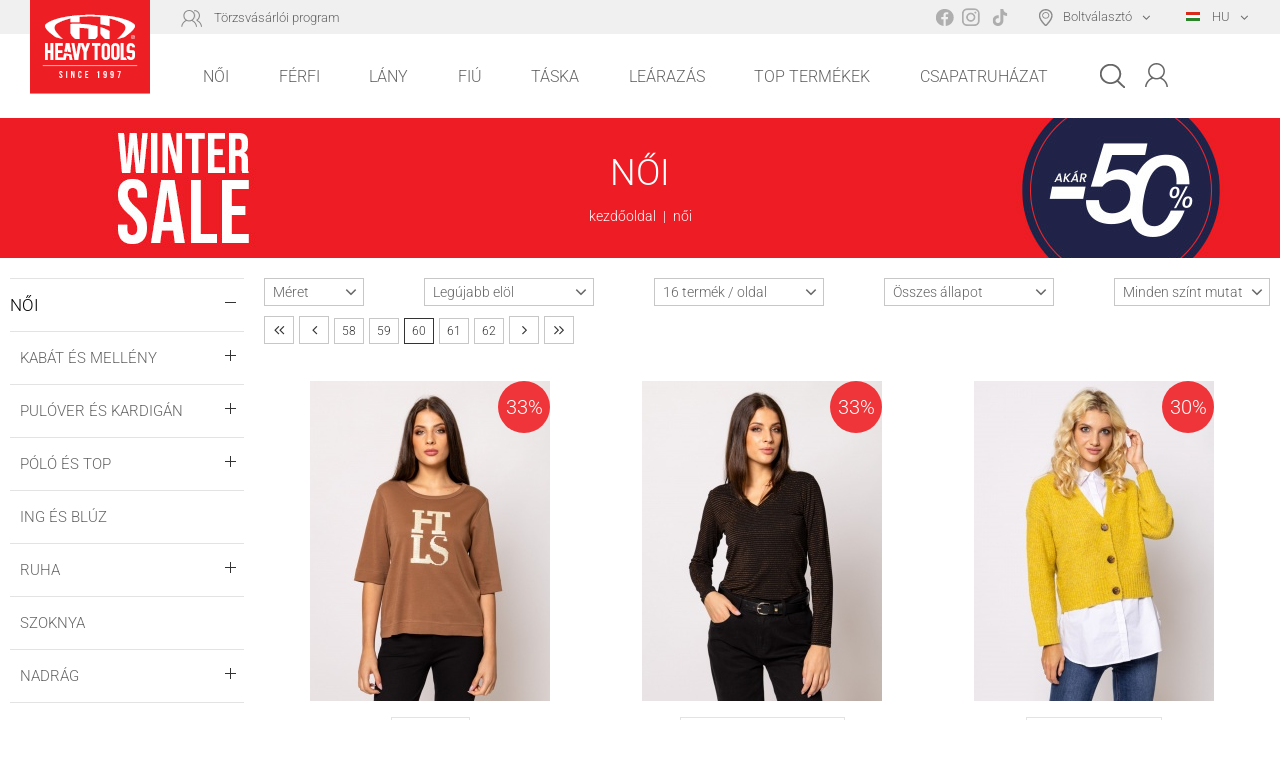

--- FILE ---
content_type: text/html; charset=UTF-8
request_url: https://www.heavytools.hu/noi/pn60/?product_status_select=newness
body_size: 13511
content:
<!DOCTYPE HTML>
<html lang="hu">
<head>
<title>Női</title>
<meta http-equiv="Content-Type" content="text/html; charset=UTF-8">
<meta name="Robots" content="INDEX,FOLLOW">
<meta name="Revisit-After" content="3 days">
<meta name="viewport" content="width=device-width, initial-scale=1.0">
<meta name="Description" content="Technikai kiegészítők, Kabát és mellény, Pulóver és kardigán, Póló és top, Ing és blúz, Ruha, Szoknya, Nadrág, Sí és technikai ruházat, Beach ruházat, Kiegészítők, Cipő, Alsóruházat, Női">
<meta name="Keywords" content="Női, Technikai kiegészítők, Kabát és mellény, Pulóver és kardigán, Póló és top, Ing és blúz, Ruha, Szoknya, Nadrág, Sí és technikai ruházat, Beach ruházat, Kiegészítők, Cipő, Alsóruházat, Női">
<base href="https://www.heavytools.hu/">
<link rel="stylesheet" href="scripts/css/styles.css?v=118" type="text/css" media="all">
<link rel="stylesheet" href="scripts/css/heavytools_styles.css?v=118" type="text/css" media="all">
<link rel="stylesheet" href="scripts/ext_others/chosen/chosen.css?v=118" type="text/css" media="all">
<link rel="stylesheet" href="scripts/ext_others/remodal/remodal.css?v=118" type="text/css" media="all">
<link rel="stylesheet" href="scripts/ext_others/custom_scrollbar/custom_scrollbar.css?v=118" type="text/css" media="all">
<script src="scripts/ext/jquery/js/jquery.min.js?v=56" type="text/javascript"></script>
<script src="scripts/js/utils_javascript.js?v=56" type="text/javascript"></script>
<script src="scripts/js/utils_jquery.js?v=56" type="text/javascript"></script>
<script src="scripts/ext_others/chosen/chosen.jquery.min.js?v=56" type="text/javascript"></script>
<script src="scripts/ext_others/remodal/remodal.js?v=56" type="text/javascript"></script>
<script src="scripts/ext_others/custom_scrollbar/mousewheel.min.js?v=56" type="text/javascript"></script>
<script src="scripts/ext_others/custom_scrollbar/custom_scrollbar.min.js?v=56" type="text/javascript"></script>
<script src="scripts/js/heavytools.js?v=56" type="text/javascript"></script>
<script src="scripts/js/heavytools_common.js?v=56" type="text/javascript"></script>
<script src="scripts/ext/jquery/js/jquery.ui.core.min.js?v=56" type="text/javascript"></script>
<script src="scripts/ext/jquery/js/jquery.ui.effect.min.js?v=56" type="text/javascript"></script>
<script src="scripts/js/image_pane.js?v=56" type="text/javascript"></script>

<script>
window.dataLayer = window.dataLayer || [];
function gtag(){dataLayer.push(arguments);}

gtag('consent', 'default', {
    'ad_storage': 'denied',
    'ad_user_data': 'denied',
    'ad_personalization': 'denied',
    'analytics_storage': 'denied',
    'functionality_storage': 'denied',
    'personalization_storage': 'denied',
    'security_storage': 'granted'
});

function set_consent_managment(post_data, callback, type = 'accept_all') {
    if (!post_data) {
        post_data = {'ajax_event': 'set_consent_managment', 'type': type};
    } else if (typeof post_data === 'object') {
        post_data['ajax_event'] = 'set_consent_managment';
    } else {
        return false;
    }
    $.post('', post_data, function (resp) {
        if(resp){
            const resp_json = JSON.parse(resp); 
            const resp_json_consent_managment = (resp_json.consent_managment) ? JSON.parse(resp_json.consent_managment) : '';
            if(resp_json_consent_managment.ga !== undefined){
                gtag('consent', 'update', JSON.parse(resp_json_consent_managment.ga));
            }
        }
        if (typeof callback === 'function') {
            callback();
        }
    });
}
</script>

<script type="text/javascript" src="//maps.googleapis.com/maps/api/js?key=AIzaSyD24Ki_OlMihGL4UxLfQCGtrdQdOqm4EkE&libraries=marker"></script>
<script type="text/javascript">$(document).ready(function(){init_product_page();})</script>

<!-- Google Tag Manager -->
<script>(function(w,d,s,l,i){w[l]=w[l]||[];w[l].push({'gtm.start':
new Date().getTime(),event:'gtm.js'});var f=d.getElementsByTagName(s)[0],
j=d.createElement(s),dl=l!='dataLayer'?'&l='+l:'';j.async=true;j.src=
'https://www.googletagmanager.com/gtm.js?id='+i+dl;f.parentNode.insertBefore(j,f);
})(window,document,'script','dataLayer','GTM-W4M47M');</script>
<!-- End Google Tag Manager -->
<meta name="facebook-domain-verification" content="paxoy1ls7pw48mf58rnnzvdhlzt8wz" />

<script>

!function (w, d, t) {

  w.TiktokAnalyticsObject=t;var ttq=w[t]=w[t]||[];ttq.methods=["page","track","identify","instances","debug","on","off","once","ready","alias","group","enableCookie","disableCookie"],ttq.setAndDefer=function(t,e){t[e]=function(){t.push([e].concat(Array.prototype.slice.call(arguments,0)))}};for(var i=0;i<ttq.methods.length;i++)ttq.setAndDefer(ttq,ttq.methods[i]);ttq.instance=function(t){for(var e=ttq._i[t]||[],n=0;n<ttq.methods.length;n++)ttq.setAndDefer(e,ttq.methods[n]);return e},ttq.load=function(e,n){var i="https://analytics.tiktok.com/i18n/pixel/events.js";ttq._i=ttq._i||{},ttq._i[e]=[],ttq._i[e]._u=i,ttq._t=ttq._t||{},ttq._t[e]=+new Date,ttq._o=ttq._o||{},ttq._o[e]=n||{};var o=document.createElement("script");o.type="text/javascript",o.async=!0,o.src=i+"?sdkid="+e+"&lib="+t;var a=document.getElementsByTagName("script")[0];a.parentNode.insertBefore(o,a)};

 
  ttq.load('CCM27K3C77U0EARNE5D0');

  ttq.page();

}(window, document, 'ttq');

</script>
<script src="https://cdn.userway.org/widget.js" data-account="TzlOsZRc9H"></script>

</head>

<body>
<script id="google_remarketing_data_layer_cont">
var dataLayer = dataLayer || [];
dataLayer.push({"ecommerce":{"currencyCode":"HUF","impressions":[{"brand":"HeavyTools","category":"noi\/polo-es-top\/rovid-ujju-polo\/rovid-ujju-polo\/","id":"T17007W2401.XS","name":"MALANDA N\u0151i  P\u00f3l\u00f3 \u00e9s top","position":1,"price":7990,"variant":"CEDAR","list":"Category List"},{"brand":"HeavyTools","category":"noi\/polo-es-top\/hosszu-ujju-polo\/","id":"T15003W2401.XS","name":"CARINA N\u0151i  P\u00f3l\u00f3 \u00e9s top","position":2,"price":7990,"variant":"black","list":"Category List"},{"brand":"HeavyTools","category":"noi\/pulover-es-kardigan\/kotott-pulover-es-kardigan\/","id":"T53002W2402.M","name":"HAMIRA N\u0151i  Pul\u00f3ver \u00e9s kardig\u00e1n","position":3,"price":11890,"variant":"lime","list":"Category List"},{"brand":"HeavyTools","category":"noi\/polo-es-top\/hosszu-ujju-polo\/","id":"T15011W2401.XS","name":"CALISHA N\u0151i  P\u00f3l\u00f3 \u00e9s top","position":4,"price":7990,"variant":"floral","list":"Category List"},{"brand":"HeavyTools","category":"noi\/nadrag\/hosszunadrag\/vaszon-es-farmer-hosszunadrag\/","id":"T42002W2402.29","name":"FIONAW24 N\u0151i  Nadr\u00e1g","position":5,"price":13990,"variant":"warmgray","list":"Category List"},{"brand":"HeavyTools","category":"noi\/ing-es-bluz\/","id":"T40005W2401.XS","name":"REBA24 N\u0151i  Ing \u00e9s bl\u00faz","position":6,"price":9990,"variant":"olive","list":"Category List"},{"brand":"HeavyTools","category":"noi\/pulover-es-kardigan\/kotott-pulover-es-kardigan\/","id":"T53012W2402.XL","name":"HAONA N\u0151i  Pul\u00f3ver \u00e9s kardig\u00e1n","position":7,"price":9990,"variant":"ecru","list":"Category List"},{"brand":"HeavyTools","category":"noi\/polo-es-top\/hosszu-ujju-polo\/","id":"T15007W2402.XS","name":"CASPERA N\u0151i  P\u00f3l\u00f3 \u00e9s top","position":8,"price":7990,"variant":"navy","list":"Category List"},{"brand":"HeavyTools","category":"noi\/kabat-es-melleny\/melleny\/","id":"T38002W2404.S","name":"WEFA24 N\u0151i  Kab\u00e1t \u00e9s mell\u00e9ny","position":9,"price":18990,"variant":"black","list":"Category List"},{"brand":"HeavyTools","category":"noi\/pulover-es-kardigan\/pamut-pulover-es-kardigan\/allonyakas-pamut-felso\/","id":"T06001W2402.S","name":"TAGLIA N\u0151i  Pul\u00f3ver \u00e9s kardig\u00e1n","position":10,"price":12990,"variant":"black","list":"Category List"},{"brand":"HeavyTools","category":"noi\/polo-es-top\/hosszu-ujju-polo\/","id":"T15002W2402.XXL","name":"CASSIA N\u0151i  P\u00f3l\u00f3 \u00e9s top","position":11,"price":6990,"variant":"ecru","list":"Category List"},{"brand":"HeavyTools","category":"noi\/polo-es-top\/hosszu-ujju-polo\/","id":"T15002W2403.XS","name":"CASSIA N\u0151i  P\u00f3l\u00f3 \u00e9s top","position":12,"price":6990,"variant":"VELVET","list":"Category List"},{"brand":"HeavyTools","category":"noi\/pulover-es-kardigan\/kotott-pulover-es-kardigan\/","id":"T53007W2402.XL","name":"HANNU N\u0151i  Pul\u00f3ver \u00e9s kardig\u00e1n","position":13,"price":9990,"variant":"lime","list":"Category List"},{"brand":"HeavyTools","category":"noi\/pulover-es-kardigan\/kotott-pulover-es-kardigan\/","id":"T53009W2401.XS","name":"HEKKA N\u0151i  Pul\u00f3ver \u00e9s kardig\u00e1n","position":14,"price":9990,"variant":"brick","list":"Category List"},{"brand":"HeavyTools","category":"noi\/ruha\/kotott-ruha\/","id":"T54002W2402.XS","name":"HALIK24 N\u0151i  Ruha","position":15,"price":8990,"variant":"navy","list":"Category List"},{"brand":"HeavyTools","category":"noi\/ruha\/kotott-ruha\/","id":"T54003W2402.XS","name":"HARBA N\u0151i  Ruha","position":16,"price":14990,"variant":"black","list":"Category List"}]}});
</script>
<!-- Google Tag Manager (noscript) -->
<noscript><iframe src="https://www.googletagmanager.com/ns.html?id=GTM-W4M47M"
height="0" width="0" style="display:none;visibility:hidden"></iframe></noscript>
<!-- End Google Tag Manager (noscript) -->


<!-- End Google Tag Manager -->


<div class="form_submit_loader"><div><img src="images/images/ajax_loader_big.gif" /><label></label></div></div><div class="content_outside"><div class="header_topline_outer"><header class="content_maxwidth header_topline"><div class="topline_left left"><h3><a href="torzsvasarloi-ajandek-kartya/torzsvasarloi-kartya-szabalyzat" class="topline_loyality_program" title="Törzsvásárlói program">Törzsvásárlói program</a></h3></div><div class="topline_right right "><span class="topline_social_icons"><a href="https://www.facebook.com/heavytools" target="_blank" class="topline_social_media_icon facebook"></a><a href="https://www.instagram.com/heavytools_hungary" target="_blank" class="topline_social_media_icon instagram"></a><a href="https://www.tiktok.com/@heavytools_hungary" target="_blank" class="topline_social_media_icon tiktok"></a></span><div class="topline_link_outer"><h3><a id="topline_shop_selector" class="topline_shop_selector shop_finder_toogle" data-url="https://www.heavytools.hu/boltvalaszto" title="Boltválasztó">Boltválasztó</a></h3></div><div class="topline_link_outer"><a id="topline_lang_select" class="topline_lang_select" title="HU"><img src="upload_files/langs_icons/flag_hu.png">&nbsp;&nbsp;&nbsp;&nbsp;HU</a><div id="lang_select_container"></div></div></div></header></div><div class="header_outer_cont"><div class="content_maxwidth header_cont"><div class="logo_cont"><h1><a href="https://www.heavytools.hu/"><span>Heavy Tools</span><img src="images/svg/HT_logo_piros_flekk_1997_FINAL.svg" alt="Heavy Tools" title="Heavy Tools"></a></h1></div><div id="header_menu"><span class="mobile_menu_button"><hr><hr><hr></span><span class="quick_search_switch_button_mobile"><div class="quick_search_switch_button" title="Keresés"></div></span><div class="header_menu_and_search_cont"><ul><li><a href="noi"data-id="6" title="Női">Női</a><div class="menu_list_details_cont"><div class="menu_list_details_inner_cont"><div class="details_left"><a href="noi?product_status_select=discounts" title="Akciós">Akciós</a><a href="noi?product_status_select=newness" title="Újdonságok">Újdonságok</a><a href="noi/heavytools-ajandekkartya.html" title="Ajándékkártya">Ajándékkártya</a></div><div class="details_center"><div class="menu_lvl2_items_cont"><ul><li class="has_sub" data-id="37"><a href="noi/kabat-es-melleny" title="Kabát és mellény">Kabát és mellény</a></li><li class="has_sub" data-id="9"><a href="noi/pulover-es-kardigan" title="Pulóver és kardigán">Pulóver és kardigán</a></li><li class="has_sub" data-id="21"><a href="noi/polo-es-top" title="Póló és top">Póló és top</a></li><li data-id="141"><a href="noi/ing-es-bluz" title="Ing és blúz">Ing és blúz</a></li><li class="has_sub" data-id="356"><a href="noi/ruha" title="Ruha">Ruha</a></li><li data-id="298"><a href="noi/szoknya" title="Szoknya">Szoknya</a></li><li class="has_sub" data-id="15"><a href="noi/nadrag" title="Nadrág">Nadrág</a></li><li class="has_sub" data-id="656"><a href="noi/si-es-technikai-ruhazat" title="Sí és technikai ruházat">Sí és technikai ruházat</a></li><li class="has_sub" data-id="150"><a href="noi/beach-ruhazat" title="Beach ruházat">Beach ruházat</a></li><li class="has_sub" data-id="358"><a href="noi/kiegeszitok" title="Kiegészítők">Kiegészítők</a></li><li class="has_sub" data-id="359"><a href="noi/cipo" title="Cipő">Cipő</a></li><li class="has_sub" data-id="360"><a href="noi/alsoruhazat" title="Alsóruházat">Alsóruházat</a></li></ul></div><div class="menu_lvl3_items_cont"><ul id="sublevels_37"><li data-id="60"><a href="noi/kabat-es-melleny/utcai-kabat-es-dzseki" title="Utcai kabát és dzseki">Utcai kabát és dzseki</a></li><li data-id="776"><a href="noi/kabat-es-melleny/blezer" title="Blézer">Blézer</a></li><li data-id="44"><a href="noi/kabat-es-melleny/atmeneti-kabat" title="Átmeneti kabát">Átmeneti kabát</a></li><li data-id="361"><a href="noi/kabat-es-melleny/melleny" title="Mellény">Mellény</a></li></ul><ul id="sublevels_9"><li data-id="64"><a href="noi/pulover-es-kardigan/kotott-pulover-es-kardigan" title="Kötött pulóver és kardigán">Kötött pulóver és kardigán</a></li><li class="has_sub" data-id="362"><a href="noi/pulover-es-kardigan/pamut-pulover-es-kardigan" title="Pamut pulóver és kardigán">Pamut pulóver és kardigán</a></li></ul><ul id="sublevels_21"><li data-id="224"><a href="noi/polo-es-top/hosszu-ujju-polo" title="Hosszú ujjú póló">Hosszú ujjú póló</a></li><li class="has_sub" data-id="24"><a href="noi/polo-es-top/rovid-ujju-polo" title="Rövid ujjú póló">Rövid ujjú póló</a></li><li data-id="25"><a href="noi/polo-es-top/top" title="Top">Top</a></li></ul><ul id="sublevels_356"><li data-id="367"><a href="noi/ruha/kotott-ruha" title="Kötött ruha">Kötött ruha</a></li><li data-id="368"><a href="noi/ruha/pamut-ruha" title="Pamut ruha">Pamut ruha</a></li><li data-id="369"><a href="noi/ruha/vaszon-ruha" title="Vászon ruha">Vászon ruha</a></li><li data-id="370"><a href="noi/ruha/overal" title="Overal">Overal</a></li></ul><ul id="sublevels_15"><li class="has_sub" data-id="371"><a href="noi/nadrag/rovidnadrag" title="Rövidnadrág">Rövidnadrág</a></li><li class="has_sub" data-id="52"><a href="noi/nadrag/hosszunadrag" title="Hosszúnadrág">Hosszúnadrág</a></li></ul><ul id="sublevels_656"><li class="has_sub" data-id="657"><a href="noi/si-es-technikai-ruhazat/siruhazat" title="Síruházat">Síruházat</a></li></ul><ul id="sublevels_150"><li data-id="383"><a href="noi/beach-ruhazat/beach-short" title="Beach short">Beach short</a></li><li data-id="686"><a href="noi/beach-ruhazat/uv-felso" title="UV felső">UV felső</a></li></ul><ul id="sublevels_358"><li class="has_sub" data-id="384"><a href="noi/kiegeszitok/taska" title="Táska">Táska</a></li><li data-id="743"><a href="noi/kiegeszitok/esernyo" title="Esernyő">Esernyő</a></li><li data-id="393"><a href="noi/kiegeszitok/ov" title="Öv">Öv</a></li><li data-id="394"><a href="noi/kiegeszitok/penztarca" title="Pénztárca">Pénztárca</a></li><li data-id="396"><a href="noi/kiegeszitok/sal" title="Sál">Sál</a></li><li class="has_sub" data-id="397"><a href="noi/kiegeszitok/sapka" title="Sapka">Sapka</a></li><li data-id="398"><a href="noi/kiegeszitok/kesztyu" title="Kesztyű">Kesztyű</a></li><li data-id="395"><a href="noi/kiegeszitok/napszemuveg" title="Napszemüveg">Napszemüveg</a></li></ul><ul id="sublevels_359"><li data-id="400"><a href="noi/cipo/utcai-cipo" title="Utcai cipő">Utcai cipő</a></li><li data-id="401"><a href="noi/cipo/papucs" title="Papucs">Papucs</a></li></ul><ul id="sublevels_360"><li data-id="403"><a href="noi/alsoruhazat/zokni" title="Zokni">Zokni</a></li></ul></div><div class="menu_lvl4_items_cont"><ul id="sublevels_362"><li><a href="noi/pulover-es-kardigan/pamut-pulover-es-kardigan/kapucnis-pamut-felso" title="Kapucnis pamut felső">Kapucnis pamut felső</a></li><li><a href="noi/pulover-es-kardigan/pamut-pulover-es-kardigan/allonyakas-pamut-felso" title="Állónyakas pamut felső">Állónyakas pamut felső</a></li><li><a href="noi/pulover-es-kardigan/pamut-pulover-es-kardigan/kornyakas-pamut-felso" title="Környakas pamut felső">Környakas pamut felső</a></li></ul><ul id="sublevels_24"><li><a href="noi/polo-es-top/rovid-ujju-polo/galleros-polo" title="Galléros póló">Galléros póló</a></li><li><a href="noi/polo-es-top/rovid-ujju-polo/rovid-ujju-polo" title="Rövid ujjú póló">Rövid ujjú póló</a></li></ul><ul id="sublevels_371"><li><a href="noi/nadrag/rovidnadrag/vaszon-rovidnadrag" title="Vászon rövidnadrág">Vászon rövidnadrág</a></li><li><a href="noi/nadrag/rovidnadrag/pamut-rovidnadrag" title="Pamut rövidnadrág">Pamut rövidnadrág</a></li></ul><ul id="sublevels_52"><li><a href="noi/nadrag/hosszunadrag/vaszon-es-farmer-hosszunadrag" title="Vászon és farmer hosszúnadrág">Vászon és farmer hosszúnadrág</a></li><li><a href="noi/nadrag/hosszunadrag/jogging-hosszunadrag" title="Jogging hosszúnadrág">Jogging hosszúnadrág</a></li></ul><ul id="sublevels_657"><li><a href="noi/si-es-technikai-ruhazat/siruhazat/si-technikai-ruhazat" title="Sí technikai ruházat">Sí technikai ruházat</a></li></ul><ul id="sublevels_384"><li><a href="noi/kiegeszitok/taska/noi-taska" title="Női táska">Női táska</a></li><li><a href="noi/kiegeszitok/taska/hatizsak" title="Hátizsák">Hátizsák</a></li><li><a href="noi/kiegeszitok/taska/sporttaska" title="Sporttáska">Sporttáska</a></li><li><a href="noi/kiegeszitok/taska/ovtaska" title="Övtáska">Övtáska</a></li><li><a href="noi/kiegeszitok/taska/oldaltaska" title="Oldaltáska">Oldaltáska</a></li><li><a href="noi/kiegeszitok/taska/piperetaska" title="Piperetáska">Piperetáska</a></li><li><a href="noi/kiegeszitok/taska/laptop-taska" title="Laptop táska">Laptop táska</a></li></ul><ul id="sublevels_397"><li><a href="noi/kiegeszitok/sapka/baseball-sapka" title="Baseball sapka">Baseball sapka</a></li><li><a href="noi/kiegeszitok/sapka/kotott-sapka" title="Kötött sapka">Kötött sapka</a></li></ul></div></div><div class="details_right"></div></div></div></li><li><a href="ferfi"data-id="3" title="Férfi">Férfi</a><div class="menu_list_details_cont"><div class="menu_list_details_inner_cont"><div class="details_left"><a href="ferfi?product_status_select=discounts" title="Akciós">Akciós</a><a href="ferfi?product_status_select=newness" title="Újdonságok">Újdonságok</a><a href="ferfi/heavytools-ajandekkartya.html" title="Ajándékkártya">Ajándékkártya</a></div><div class="details_center"><div class="menu_lvl2_items_cont"><ul><li class="has_sub" data-id="33"><a href="ferfi/kabat-es-melleny" title="Kabát és mellény">Kabát és mellény</a></li><li class="has_sub" data-id="4"><a href="ferfi/pulover-es-kardigan" title="Pulóver és kardigán">Pulóver és kardigán</a></li><li class="has_sub" data-id="550"><a href="ferfi/polo" title="Póló">Póló</a></li><li data-id="148"><a href="ferfi/ing" title="Ing">Ing</a></li><li class="has_sub" data-id="13"><a href="ferfi/nadrag" title="Nadrág">Nadrág</a></li><li data-id="772"><a href="ferfi/technikai-kiegeszitok" title="Technikai kiegészítők">Technikai kiegészítők</a></li><li class="has_sub" data-id="67"><a href="ferfi/beach-es-boardshortok" title="Beach és boardshortok">Beach és boardshortok</a></li><li class="has_sub" data-id="425"><a href="ferfi/kiegeszitok" title="Kiegészítők">Kiegészítők</a></li><li class="has_sub" data-id="442"><a href="ferfi/cipo" title="Cipő">Cipő</a></li><li class="has_sub" data-id="446"><a href="ferfi/alsoruhazat" title="Alsóruházat">Alsóruházat</a></li></ul></div><div class="menu_lvl3_items_cont"><ul id="sublevels_33"><li data-id="58"><a href="ferfi/kabat-es-melleny/utcai-kabat-es-dzseki" title="Utcai kabát és dzseki">Utcai kabát és dzseki</a></li><li data-id="43"><a href="ferfi/kabat-es-melleny/atmeneti-kabat" title="Átmeneti kabát">Átmeneti kabát</a></li><li data-id="404"><a href="ferfi/kabat-es-melleny/melleny" title="Mellény">Mellény</a></li><li data-id="819"><a href="ferfi/kabat-es-melleny/zako" title="Zakó">Zakó</a></li></ul><ul id="sublevels_4"><li data-id="63"><a href="ferfi/pulover-es-kardigan/kotott-pulover-es-kardigan" title="Kötött pulóver és kardigán">Kötött pulóver és kardigán</a></li><li class="has_sub" data-id="405"><a href="ferfi/pulover-es-kardigan/pamut-pulover-es-kardigan" title="Pamut pulóver és kardigán">Pamut pulóver és kardigán</a></li></ul><ul id="sublevels_550"><li class="has_sub" data-id="579"><a href="ferfi/polo/hosszu-ujju-polo" title="Hosszú ujjú póló">Hosszú ujjú póló</a></li><li class="has_sub" data-id="582"><a href="ferfi/polo/rovid-ujju-polo" title="Rövid ujjú póló">Rövid ujjú póló</a></li><li data-id="586"><a href="ferfi/polo/ujjatlan-felso" title="Ujjatlan felső">Ujjatlan felső</a></li></ul><ul id="sublevels_13"><li class="has_sub" data-id="412"><a href="ferfi/nadrag/rovidnadrag" title="Rövidnadrág">Rövidnadrág</a></li><li class="has_sub" data-id="51"><a href="ferfi/nadrag/hosszunadrag" title="Hosszúnadrág">Hosszúnadrág</a></li></ul><ul id="sublevels_67"><li data-id="69"><a href="ferfi/beach-es-boardshortok/beach-es-boardshortok" title="Beach és boardshortok">Beach és boardshortok</a></li><li data-id="68"><a href="ferfi/beach-es-boardshortok/uszok" title="Úszók">Úszók</a></li><li data-id="424"><a href="ferfi/beach-es-boardshortok/uv-felso" title="UV felső">UV felső</a></li></ul><ul id="sublevels_425"><li class="has_sub" data-id="426"><a href="ferfi/kiegeszitok/taska" title="Táska">Táska</a></li><li data-id="742"><a href="ferfi/kiegeszitok/esernyo" title="Esernyő">Esernyő</a></li><li data-id="433"><a href="ferfi/kiegeszitok/ov" title="Öv">Öv</a></li><li data-id="434"><a href="ferfi/kiegeszitok/penztarca" title="Pénztárca">Pénztárca</a></li><li data-id="436"><a href="ferfi/kiegeszitok/sal" title="Sál">Sál</a></li><li class="has_sub" data-id="437"><a href="ferfi/kiegeszitok/sapka" title="Sapka">Sapka</a></li><li data-id="438"><a href="ferfi/kiegeszitok/kesztyu" title="Kesztyű">Kesztyű</a></li><li data-id="435"><a href="ferfi/kiegeszitok/napszemuveg" title="Napszemüveg">Napszemüveg</a></li></ul><ul id="sublevels_442"><li data-id="443"><a href="ferfi/cipo/utcai-cipo" title="Utcai cipő">Utcai cipő</a></li><li data-id="444"><a href="ferfi/cipo/papucs" title="Papucs">Papucs</a></li></ul><ul id="sublevels_446"><li data-id="447"><a href="ferfi/alsoruhazat/alsonadrag" title="Alsónadrág">Alsónadrág</a></li><li data-id="699"><a href="ferfi/alsoruhazat/alsoing" title="Alsóing">Alsóing</a></li><li data-id="448"><a href="ferfi/alsoruhazat/zokni" title="Zokni">Zokni</a></li></ul></div><div class="menu_lvl4_items_cont"><ul id="sublevels_405"><li><a href="ferfi/pulover-es-kardigan/pamut-pulover-es-kardigan/kapucnis-pamut-felso" title="Kapucnis pamut felső">Kapucnis pamut felső</a></li><li><a href="ferfi/pulover-es-kardigan/pamut-pulover-es-kardigan/allonyakas-pamut-felso" title="Állónyakas pamut felső">Állónyakas pamut felső</a></li><li><a href="ferfi/pulover-es-kardigan/pamut-pulover-es-kardigan/kornyakas-pamut-felso" title="Környakas pamut felső">Környakas pamut felső</a></li></ul><ul id="sublevels_579"><li><a href="ferfi/polo/hosszu-ujju-polo/galleros-hosszu-ujju-polo" title="Galléros hosszú ujjú póló">Galléros hosszú ujjú póló</a></li><li><a href="ferfi/polo/hosszu-ujju-polo/hosszu-ujju-polo" title="Hosszú ujjú póló">Hosszú ujjú póló</a></li></ul><ul id="sublevels_582"><li><a href="ferfi/polo/rovid-ujju-polo/galleros-rovid-ujju-polo" title="Galléros rövid ujjú póló">Galléros rövid ujjú póló</a></li><li><a href="ferfi/polo/rovid-ujju-polo/rovid-ujju-polo" title="Rövid ujjú póló">Rövid ujjú póló</a></li></ul><ul id="sublevels_412"><li><a href="ferfi/nadrag/rovidnadrag/vaszon-es-farmer-rovidnadrag" title="Vászon és farmer rövidnadrág">Vászon és farmer rövidnadrág</a></li><li><a href="ferfi/nadrag/rovidnadrag/jogging-rovidnadrag" title="Jogging rövidnadrág">Jogging rövidnadrág</a></li></ul><ul id="sublevels_51"><li><a href="ferfi/nadrag/hosszunadrag/vaszon-es-farmer-hosszunadrag" title="Vászon és farmer hosszúnadrág">Vászon és farmer hosszúnadrág</a></li><li><a href="ferfi/nadrag/hosszunadrag/jogging-hosszunadrag" title="Jogging hosszúnadrág">Jogging hosszúnadrág</a></li></ul><ul id="sublevels_426"><li><a href="ferfi/kiegeszitok/taska/hatizsak" title="Hátizsák">Hátizsák</a></li><li><a href="ferfi/kiegeszitok/taska/sporttaska" title="Sporttáska">Sporttáska</a></li><li><a href="ferfi/kiegeszitok/taska/ovtaska" title="Övtáska">Övtáska</a></li><li><a href="ferfi/kiegeszitok/taska/oldaltaska" title="Oldaltáska">Oldaltáska</a></li><li><a href="ferfi/kiegeszitok/taska/laptop-taska" title="Laptop táska">Laptop táska</a></li><li><a href="ferfi/kiegeszitok/taska/piperetaska" title="Piperetáska">Piperetáska</a></li></ul><ul id="sublevels_437"><li><a href="ferfi/kiegeszitok/sapka/kotott-sapka" title="Kötött sapka">Kötött sapka</a></li><li><a href="ferfi/kiegeszitok/sapka/baseball-sapka" title="Baseball sapka">Baseball sapka</a></li></ul></div></div><div class="details_right"></div></div></div></li><li><a href="lany"data-id="354" title="Lány">Lány</a><div class="menu_list_details_cont"><div class="menu_list_details_inner_cont"><div class="details_left"><a href="lany?product_status_select=discounts" title="Akciós">Akciós</a><a href="lany?product_status_select=newness" title="Újdonságok">Újdonságok</a><a href="lany/heavytools-ajandekkartya.html" title="Ajándékkártya">Ajándékkártya</a></div><div class="details_center"><div class="menu_lvl2_items_cont"><ul><li data-id="449"><a href="lany/kabat-es-melleny" title="Kabát és mellény">Kabát és mellény</a></li><li data-id="450"><a href="lany/pulover-es-kardigan" title="Pulóver és kardigán">Pulóver és kardigán</a></li><li class="has_sub" data-id="451"><a href="lany/polo-es-top" title="Póló és top">Póló és top</a></li><li data-id="454"><a href="lany/ruha" title="Ruha">Ruha</a></li><li data-id="455"><a href="lany/szoknya" title="Szoknya">Szoknya</a></li><li class="has_sub" data-id="456"><a href="lany/nadrag" title="Nadrág">Nadrág</a></li><li class="has_sub" data-id="462"><a href="lany/kiegeszito" title="Kiegészítő">Kiegészítő</a></li></ul></div><div class="menu_lvl3_items_cont"><ul id="sublevels_451"><li data-id="452"><a href="lany/polo-es-top/hosszu-ujju-polo" title="Hosszú ujjú póló">Hosszú ujjú póló</a></li><li data-id="453"><a href="lany/polo-es-top/rovid-ujju-polo" title="Rövid ujjú póló">Rövid ujjú póló</a></li></ul><ul id="sublevels_456"><li data-id="457"><a href="lany/nadrag/rovidnadrag" title="Rövidnadrág">Rövidnadrág</a></li><li data-id="458"><a href="lany/nadrag/hosszunadrag" title="Hosszúnadrág">Hosszúnadrág</a></li></ul><ul id="sublevels_462"><li class="has_sub" data-id="463"><a href="lany/kiegeszito/taska" title="Táska">Táska</a></li><li data-id="472"><a href="lany/kiegeszito/sapka" title="Sapka">Sapka</a></li></ul></div><div class="menu_lvl4_items_cont"><ul id="sublevels_463"><li><a href="lany/kiegeszito/taska/hatizsak" title="Hátizsák">Hátizsák</a></li><li><a href="lany/kiegeszito/taska/tornazsak" title="Tornazsák">Tornazsák</a></li><li><a href="lany/kiegeszito/taska/tolltarto" title="Tolltartó">Tolltartó</a></li></ul></div></div><div class="details_right"></div></div></div></li><li><a href="fiu"data-id="355" title="Fiú">Fiú</a><div class="menu_list_details_cont"><div class="menu_list_details_inner_cont"><div class="details_left"><a href="fiu?product_status_select=discounts" title="Akciós">Akciós</a><a href="fiu?product_status_select=newness" title="Újdonságok">Újdonságok</a><a href="fiu/heavytools-ajandekkartya.html" title="Ajándékkártya">Ajándékkártya</a></div><div class="details_center"><div class="menu_lvl2_items_cont"><ul><li data-id="475"><a href="fiu/kabat-es-melleny" title="Kabát és mellény">Kabát és mellény</a></li><li data-id="476"><a href="fiu/pulover-es-kardigan" title="Pulóver és kardigán">Pulóver és kardigán</a></li><li class="has_sub" data-id="477"><a href="fiu/polo-es-top" title="Póló és top">Póló és top</a></li><li class="has_sub" data-id="480"><a href="fiu/nadrag" title="Nadrág">Nadrág</a></li><li data-id="486"><a href="fiu/beachshortok" title="Beachshortok">Beachshortok</a></li><li class="has_sub" data-id="487"><a href="fiu/kiegeszito" title="Kiegészítő">Kiegészítő</a></li></ul></div><div class="menu_lvl3_items_cont"><ul id="sublevels_477"><li data-id="478"><a href="fiu/polo-es-top/hosszu-ujju-polo" title="Hosszú ujjú póló">Hosszú ujjú póló</a></li><li data-id="640"><a href="fiu/polo-es-top/rovid-ujju-polo" title="Rövid ujjú póló">Rövid ujjú póló</a></li></ul><ul id="sublevels_480"><li data-id="481"><a href="fiu/nadrag/rovidnadrag" title="Rövidnadrág">Rövidnadrág</a></li><li data-id="482"><a href="fiu/nadrag/hosszunadrag" title="Hosszúnadrág">Hosszúnadrág</a></li></ul><ul id="sublevels_487"><li class="has_sub" data-id="488"><a href="fiu/kiegeszito/taska" title="Táska">Táska</a></li></ul></div><div class="menu_lvl4_items_cont"><ul id="sublevels_488"><li><a href="fiu/kiegeszito/taska/hatizsak" title="Hátizsák">Hátizsák</a></li><li><a href="fiu/kiegeszito/taska/tolltarto" title="Tolltartó">Tolltartó</a></li></ul></div></div><div class="details_right"></div></div></div></li><li><a href="taska"data-id="77" title="Táska">Táska</a><div class="menu_list_details_cont"><div class="menu_list_details_inner_cont"><div class="details_left"><a href="taska?product_status_select=discounts" title="Akciós">Akciós</a><a href="taska?product_status_select=newness" title="Újdonságok">Újdonságok</a><a href="taska/heavytools-ajandekkartya.html" title="Ajándékkártya">Ajándékkártya</a></div><div class="details_center"><div class="menu_lvl2_items_cont"><ul><li data-id="190"><a href="taska/hatizsak" title="Hátizsák">Hátizsák</a></li><li data-id="193"><a href="taska/oldaltaska" title="Oldaltáska">Oldaltáska</a></li><li data-id="714"><a href="taska/laptoptáska" title="Laptoptáska">Laptoptáska</a></li><li data-id="195"><a href="taska/ovtaska" title="Övtáska">Övtáska</a></li><li data-id="191"><a href="taska/sporttaska" title="Sporttáska">Sporttáska</a></li><li data-id="678"><a href="taska/penztarca" title="Pénztárca">Pénztárca</a></li><li data-id="715"><a href="taska/piperetaska" title="Piperetáska">Piperetáska</a></li><li data-id="192"><a href="taska/tolltarto" title="Tolltartó">Tolltartó</a></li></ul></div><div class="menu_lvl3_items_cont"></div><div class="menu_lvl4_items_cont"></div></div><div class="details_right"></div></div></div></li><li ><a  style="color: #666666;"  onmouseover="this.style.color='#ed1c24'"  onmouseout="this.style.color='#666666'"   href="learazas">Leárazás</a></li><li ><a  style="color: #666666;"  onmouseover="this.style.color='#ed1c24'"  onmouseout="this.style.color='#666666'"   href="top-termekek">Top Termékek</a></li><li ><a  style="color: #666666;"  onmouseover="this.style.color='#ed1c24'"  onmouseout="this.style.color='#666666'"   href="/kollekciok/csapatruhazat">Csapatruházat</a></li></ul><div class="header_menu_right_cont clearfix"><div class="header_menu_sign_in"><span id="topline_sign_in" class="header_sign_in_open" title="Bejelentkezés"></span><div id="sign_in_form_container"></div></div><div class="quick_search_switch"><div class="quick_search_switch_button" title="Keresés"></div></div><div id="quick_search_form_container">
<div class="quick_search_form_cont"><form name="search_form" id="search_form" method="GET" action="kereses" class="object_form">
<div id="quick_search_buttons_container"><div class="product_list_head_slide_down quick_search_categories"><div class="my_select_wrapper">
<div class="my_select">
<select data-no_results_text="Nincs találat"  name="quick_search_categories_listbox">
<option value="0">Mindenhol</option>
<option value="noi" selected>Női</option>
<option value="ferfi">Férfi</option>
<option value="lany">Lány</option>
<option value="fiu">Fiú</option>
<option value="taska">Táska</option>
</select></div>
</div>

</div><input type="hidden" name="search_submit_button_x" id="search_submit_button_x">
<a title=""  onClick="$('#search_submit_button_x').val(1);$(this).closest('form').submit();" class="quick_search_submit_button"></a><input type="submit"><a title=""  class="quick_search_close_button"></a></div><div id="quick_search_input_container">
<input type="text" name="search_keywords" id="search_keywords" value="Keresés erre..." size="50" maxlength="50" class="quick_search_input" onFocus="if (document.search_form.search_keywords.value=='Keresés erre...') {document.search_form.search_keywords.value='';}" onBlur="if (document.search_form.search_keywords.value=='')  {document.search_form.search_keywords.value='Keresés erre...';}" autocomplete="off" data-min-length="3">

</div><div class="clear"></div>
<input type="hidden" name="search" id="search" value="1">

</form>
</div><div id="search_products_autosuggest"></div>
</div></div></div></div></div><div class="menu_shadow"></div></div><div class="content_maxwidth shop_finder_slide_down_outer "><div id="shop_finder_slide_down_cont"></div></div><div class="content_maxwidth breadcrumb_holder"><div class="product_list_breadcrumb_cont" style="background-image:url('upload_files/banners/1920x500-260105-hu.jpg'); height: 500px;">
<h1 class="bread_crumb_title">Női</h1><div class="products_breadcumb"><a href="https://www.heavytools.hu/" title="kezdőoldal">kezdőoldal</a> <span class="bc_separator">|</span> női</div></div>
</div>
<form name="product_form" id="product_form" method="POST" action="https://www.heavytools.hu/noi/pn60/?product_status_select=newness" class="object_form">
<div class="content_maxwidth"><div id="products_list_container"><div class="categories_tree_container"><div id="productslist_categories"><ul><li  class="selected"><h2><a  href="noi"><span>Női</span></a><div class="productlist_category_level_sign"><span class="productlist_category_level_minus"></span></div></h2><ul><li ><h3><a  href="noi/kabat-es-melleny"><span>Kabát és mellény</span></a><div class="productlist_category_level_sign"><span class="productlist_category_level_plus"></span></div></h3><ul><li ><h4><a  href="noi/kabat-es-melleny/utcai-kabat-es-dzseki"><span>Utcai kabát és dzseki</span></a></h4></li><li ><h4><a  href="noi/kabat-es-melleny/blezer"><span>Blézer</span></a></h4></li><li ><h4><a  href="noi/kabat-es-melleny/atmeneti-kabat"><span>Átmeneti kabát</span></a></h4></li><li ><h4><a  href="noi/kabat-es-melleny/melleny"><span>Mellény</span></a></h4></li></ul></li><li ><h3><a  href="noi/pulover-es-kardigan"><span>Pulóver és kardigán</span></a><div class="productlist_category_level_sign"><span class="productlist_category_level_plus"></span></div></h3><ul><li ><h4><a  href="noi/pulover-es-kardigan/kotott-pulover-es-kardigan"><span>Kötött pulóver és kardigán</span></a></h4></li><li ><h4><a  href="noi/pulover-es-kardigan/pamut-pulover-es-kardigan"><span>Pamut pulóver és kardigán</span></a><div class="productlist_category_level_sign"><span class="productlist_category_level_plus"></span></div></h4><ul><li ><h5><a  href="noi/pulover-es-kardigan/pamut-pulover-es-kardigan/kapucnis-pamut-felso"><span>Kapucnis pamut felső</span></a></h5></li><li ><h5><a  href="noi/pulover-es-kardigan/pamut-pulover-es-kardigan/allonyakas-pamut-felso"><span>Állónyakas pamut felső</span></a></h5></li><li ><h5><a  href="noi/pulover-es-kardigan/pamut-pulover-es-kardigan/kornyakas-pamut-felso"><span>Környakas pamut felső</span></a></h5></li></ul></li></ul></li><li ><h3><a  href="noi/polo-es-top"><span>Póló és top</span></a><div class="productlist_category_level_sign"><span class="productlist_category_level_plus"></span></div></h3><ul><li ><h4><a  href="noi/polo-es-top/hosszu-ujju-polo"><span>Hosszú ujjú póló</span></a></h4></li><li ><h4><a  href="noi/polo-es-top/rovid-ujju-polo"><span>Rövid ujjú póló</span></a><div class="productlist_category_level_sign"><span class="productlist_category_level_plus"></span></div></h4><ul><li ><h5><a  href="noi/polo-es-top/rovid-ujju-polo/galleros-polo"><span>Galléros póló</span></a></h5></li><li ><h5><a  href="noi/polo-es-top/rovid-ujju-polo/rovid-ujju-polo"><span>Rövid ujjú póló</span></a></h5></li></ul></li><li ><h4><a  href="noi/polo-es-top/top"><span>Top</span></a></h4></li></ul></li><li ><h3><a  href="noi/ing-es-bluz"><span>Ing és blúz</span></a></h3></li><li ><h3><a  href="noi/ruha"><span>Ruha</span></a><div class="productlist_category_level_sign"><span class="productlist_category_level_plus"></span></div></h3><ul><li ><h4><a  href="noi/ruha/kotott-ruha"><span>Kötött ruha</span></a></h4></li><li ><h4><a  href="noi/ruha/pamut-ruha"><span>Pamut ruha</span></a></h4></li><li ><h4><a  href="noi/ruha/vaszon-ruha"><span>Vászon ruha</span></a></h4></li><li ><h4><a  href="noi/ruha/overal"><span>Overal</span></a></h4></li></ul></li><li ><h3><a  href="noi/szoknya"><span>Szoknya</span></a></h3></li><li ><h3><a  href="noi/nadrag"><span>Nadrág</span></a><div class="productlist_category_level_sign"><span class="productlist_category_level_plus"></span></div></h3><ul><li ><h4><a  href="noi/nadrag/rovidnadrag"><span>Rövidnadrág</span></a><div class="productlist_category_level_sign"><span class="productlist_category_level_plus"></span></div></h4><ul><li ><h5><a  href="noi/nadrag/rovidnadrag/vaszon-rovidnadrag"><span>Vászon rövidnadrág</span></a></h5></li><li ><h5><a  href="noi/nadrag/rovidnadrag/pamut-rovidnadrag"><span>Pamut rövidnadrág</span></a></h5></li></ul></li><li ><h4><a  href="noi/nadrag/hosszunadrag"><span>Hosszúnadrág</span></a><div class="productlist_category_level_sign"><span class="productlist_category_level_plus"></span></div></h4><ul><li ><h5><a  href="noi/nadrag/hosszunadrag/vaszon-es-farmer-hosszunadrag"><span>Vászon és farmer hosszúnadrág</span></a></h5></li><li ><h5><a  href="noi/nadrag/hosszunadrag/jogging-hosszunadrag"><span>Jogging hosszúnadrág</span></a></h5></li></ul></li></ul></li><li ><h3><a  href="noi/si-es-technikai-ruhazat"><span>Sí és technikai ruházat</span></a><div class="productlist_category_level_sign"><span class="productlist_category_level_plus"></span></div></h3><ul><li ><h4><a  href="noi/si-es-technikai-ruhazat/siruhazat"><span>Síruházat</span></a><div class="productlist_category_level_sign"><span class="productlist_category_level_plus"></span></div></h4><ul><li ><h5><a  href="noi/si-es-technikai-ruhazat/siruhazat/si-technikai-ruhazat"><span>Sí technikai ruházat</span></a></h5></li></ul></li></ul></li><li ><h3><a  href="noi/beach-ruhazat"><span>Beach ruházat</span></a><div class="productlist_category_level_sign"><span class="productlist_category_level_plus"></span></div></h3><ul><li ><h4><a  href="noi/beach-ruhazat/beach-short"><span>Beach short</span></a></h4></li><li ><h4><a  href="noi/beach-ruhazat/uv-felso"><span>UV felső</span></a></h4></li></ul></li><li ><h3><a  href="noi/kiegeszitok"><span>Kiegészítők</span></a><div class="productlist_category_level_sign"><span class="productlist_category_level_plus"></span></div></h3><ul><li ><h4><a  href="noi/kiegeszitok/taska"><span>Táska</span></a><div class="productlist_category_level_sign"><span class="productlist_category_level_plus"></span></div></h4><ul><li ><h5><a  href="noi/kiegeszitok/taska/noi-taska"><span>Női táska</span></a></h5></li><li ><h5><a  href="noi/kiegeszitok/taska/hatizsak"><span>Hátizsák</span></a></h5></li><li ><h5><a  href="noi/kiegeszitok/taska/sporttaska"><span>Sporttáska</span></a></h5></li><li ><h5><a  href="noi/kiegeszitok/taska/ovtaska"><span>Övtáska</span></a></h5></li><li ><h5><a  href="noi/kiegeszitok/taska/oldaltaska"><span>Oldaltáska</span></a></h5></li><li ><h5><a  href="noi/kiegeszitok/taska/piperetaska"><span>Piperetáska</span></a></h5></li><li ><h5><a  href="noi/kiegeszitok/taska/laptop-taska"><span>Laptop táska</span></a></h5></li></ul></li><li ><h4><a  href="noi/kiegeszitok/esernyo"><span>Esernyő</span></a></h4></li><li ><h4><a  href="noi/kiegeszitok/ov"><span>Öv</span></a></h4></li><li ><h4><a  href="noi/kiegeszitok/penztarca"><span>Pénztárca</span></a></h4></li><li ><h4><a  href="noi/kiegeszitok/sal"><span>Sál</span></a></h4></li><li ><h4><a  href="noi/kiegeszitok/sapka"><span>Sapka</span></a><div class="productlist_category_level_sign"><span class="productlist_category_level_plus"></span></div></h4><ul><li ><h5><a  href="noi/kiegeszitok/sapka/baseball-sapka"><span>Baseball sapka</span></a></h5></li><li ><h5><a  href="noi/kiegeszitok/sapka/kotott-sapka"><span>Kötött sapka</span></a></h5></li></ul></li><li ><h4><a  href="noi/kiegeszitok/kesztyu"><span>Kesztyű</span></a></h4></li><li ><h4><a  href="noi/kiegeszitok/napszemuveg"><span>Napszemüveg</span></a></h4></li></ul></li><li ><h3><a  href="noi/cipo"><span>Cipő</span></a><div class="productlist_category_level_sign"><span class="productlist_category_level_plus"></span></div></h3><ul><li ><h4><a  href="noi/cipo/utcai-cipo"><span>Utcai cipő</span></a></h4></li><li ><h4><a  href="noi/cipo/papucs"><span>Papucs</span></a></h4></li></ul></li><li ><h3><a  href="noi/alsoruhazat"><span>Alsóruházat</span></a><div class="productlist_category_level_sign"><span class="productlist_category_level_plus"></span></div></h3><ul><li ><h4><a  href="noi/alsoruhazat/zokni"><span>Zokni</span></a></h4></li></ul></li></ul></li><li ><h2><a  href="ferfi"><span>Férfi</span></a><div class="productlist_category_level_sign"><span class="productlist_category_level_plus"></span></div></h2><ul><li ><h3><a  href="ferfi/kabat-es-melleny"><span>Kabát és mellény</span></a><div class="productlist_category_level_sign"><span class="productlist_category_level_plus"></span></div></h3><ul><li ><h4><a  href="ferfi/kabat-es-melleny/utcai-kabat-es-dzseki"><span>Utcai kabát és dzseki</span></a></h4></li><li ><h4><a  href="ferfi/kabat-es-melleny/atmeneti-kabat"><span>Átmeneti kabát</span></a></h4></li><li ><h4><a  href="ferfi/kabat-es-melleny/melleny"><span>Mellény</span></a></h4></li><li ><h4><a  href="ferfi/kabat-es-melleny/zako"><span>Zakó</span></a></h4></li></ul></li><li ><h3><a  href="ferfi/pulover-es-kardigan"><span>Pulóver és kardigán</span></a><div class="productlist_category_level_sign"><span class="productlist_category_level_plus"></span></div></h3><ul><li ><h4><a  href="ferfi/pulover-es-kardigan/kotott-pulover-es-kardigan"><span>Kötött pulóver és kardigán</span></a></h4></li><li ><h4><a  href="ferfi/pulover-es-kardigan/pamut-pulover-es-kardigan"><span>Pamut pulóver és kardigán</span></a><div class="productlist_category_level_sign"><span class="productlist_category_level_plus"></span></div></h4><ul><li ><h5><a  href="ferfi/pulover-es-kardigan/pamut-pulover-es-kardigan/kapucnis-pamut-felso"><span>Kapucnis pamut felső</span></a></h5></li><li ><h5><a  href="ferfi/pulover-es-kardigan/pamut-pulover-es-kardigan/allonyakas-pamut-felso"><span>Állónyakas pamut felső</span></a></h5></li><li ><h5><a  href="ferfi/pulover-es-kardigan/pamut-pulover-es-kardigan/kornyakas-pamut-felso"><span>Környakas pamut felső</span></a></h5></li></ul></li></ul></li><li ><h3><a  href="ferfi/polo"><span>Póló</span></a><div class="productlist_category_level_sign"><span class="productlist_category_level_plus"></span></div></h3><ul><li ><h4><a  href="ferfi/polo/hosszu-ujju-polo"><span>Hosszú ujjú póló</span></a><div class="productlist_category_level_sign"><span class="productlist_category_level_plus"></span></div></h4><ul><li ><h5><a  href="ferfi/polo/hosszu-ujju-polo/galleros-hosszu-ujju-polo"><span>Galléros hosszú ujjú póló</span></a></h5></li><li ><h5><a  href="ferfi/polo/hosszu-ujju-polo/hosszu-ujju-polo"><span>Hosszú ujjú póló</span></a></h5></li></ul></li><li ><h4><a  href="ferfi/polo/rovid-ujju-polo"><span>Rövid ujjú póló</span></a><div class="productlist_category_level_sign"><span class="productlist_category_level_plus"></span></div></h4><ul><li ><h5><a  href="ferfi/polo/rovid-ujju-polo/galleros-rovid-ujju-polo"><span>Galléros rövid ujjú póló</span></a></h5></li><li ><h5><a  href="ferfi/polo/rovid-ujju-polo/rovid-ujju-polo"><span>Rövid ujjú póló</span></a></h5></li></ul></li><li ><h4><a  href="ferfi/polo/ujjatlan-felso"><span>Ujjatlan felső</span></a></h4></li></ul></li><li ><h3><a  href="ferfi/ing"><span>Ing</span></a></h3></li><li ><h3><a  href="ferfi/nadrag"><span>Nadrág</span></a><div class="productlist_category_level_sign"><span class="productlist_category_level_plus"></span></div></h3><ul><li ><h4><a  href="ferfi/nadrag/rovidnadrag"><span>Rövidnadrág</span></a><div class="productlist_category_level_sign"><span class="productlist_category_level_plus"></span></div></h4><ul><li ><h5><a  href="ferfi/nadrag/rovidnadrag/vaszon-es-farmer-rovidnadrag"><span>Vászon és farmer rövidnadrág</span></a></h5></li><li ><h5><a  href="ferfi/nadrag/rovidnadrag/jogging-rovidnadrag"><span>Jogging rövidnadrág</span></a></h5></li></ul></li><li ><h4><a  href="ferfi/nadrag/hosszunadrag"><span>Hosszúnadrág</span></a><div class="productlist_category_level_sign"><span class="productlist_category_level_plus"></span></div></h4><ul><li ><h5><a  href="ferfi/nadrag/hosszunadrag/vaszon-es-farmer-hosszunadrag"><span>Vászon és farmer hosszúnadrág</span></a></h5></li><li ><h5><a  href="ferfi/nadrag/hosszunadrag/jogging-hosszunadrag"><span>Jogging hosszúnadrág</span></a></h5></li></ul></li></ul></li><li ><h3><a  href="ferfi/technikai-kiegeszitok"><span>Technikai kiegészítők</span></a></h3></li><li ><h3><a  href="ferfi/beach-es-boardshortok"><span>Beach és boardshortok</span></a><div class="productlist_category_level_sign"><span class="productlist_category_level_plus"></span></div></h3><ul><li ><h4><a  href="ferfi/beach-es-boardshortok/beach-es-boardshortok"><span>Beach és boardshortok</span></a></h4></li><li ><h4><a  href="ferfi/beach-es-boardshortok/uszok"><span>Úszók</span></a></h4></li><li ><h4><a  href="ferfi/beach-es-boardshortok/uv-felso"><span>UV felső</span></a></h4></li></ul></li><li ><h3><a  href="ferfi/kiegeszitok"><span>Kiegészítők</span></a><div class="productlist_category_level_sign"><span class="productlist_category_level_plus"></span></div></h3><ul><li ><h4><a  href="ferfi/kiegeszitok/taska"><span>Táska</span></a><div class="productlist_category_level_sign"><span class="productlist_category_level_plus"></span></div></h4><ul><li ><h5><a  href="ferfi/kiegeszitok/taska/hatizsak"><span>Hátizsák</span></a></h5></li><li ><h5><a  href="ferfi/kiegeszitok/taska/sporttaska"><span>Sporttáska</span></a></h5></li><li ><h5><a  href="ferfi/kiegeszitok/taska/ovtaska"><span>Övtáska</span></a></h5></li><li ><h5><a  href="ferfi/kiegeszitok/taska/oldaltaska"><span>Oldaltáska</span></a></h5></li><li ><h5><a  href="ferfi/kiegeszitok/taska/laptop-taska"><span>Laptop táska</span></a></h5></li><li ><h5><a  href="ferfi/kiegeszitok/taska/piperetaska"><span>Piperetáska</span></a></h5></li></ul></li><li ><h4><a  href="ferfi/kiegeszitok/esernyo"><span>Esernyő</span></a></h4></li><li ><h4><a  href="ferfi/kiegeszitok/ov"><span>Öv</span></a></h4></li><li ><h4><a  href="ferfi/kiegeszitok/penztarca"><span>Pénztárca</span></a></h4></li><li ><h4><a  href="ferfi/kiegeszitok/sal"><span>Sál</span></a></h4></li><li ><h4><a  href="ferfi/kiegeszitok/sapka"><span>Sapka</span></a><div class="productlist_category_level_sign"><span class="productlist_category_level_plus"></span></div></h4><ul><li ><h5><a  href="ferfi/kiegeszitok/sapka/kotott-sapka"><span>Kötött sapka</span></a></h5></li><li ><h5><a  href="ferfi/kiegeszitok/sapka/baseball-sapka"><span>Baseball sapka</span></a></h5></li></ul></li><li ><h4><a  href="ferfi/kiegeszitok/kesztyu"><span>Kesztyű</span></a></h4></li><li ><h4><a  href="ferfi/kiegeszitok/napszemuveg"><span>Napszemüveg</span></a></h4></li></ul></li><li ><h3><a  href="ferfi/cipo"><span>Cipő</span></a><div class="productlist_category_level_sign"><span class="productlist_category_level_plus"></span></div></h3><ul><li ><h4><a  href="ferfi/cipo/utcai-cipo"><span>Utcai cipő</span></a></h4></li><li ><h4><a  href="ferfi/cipo/papucs"><span>Papucs</span></a></h4></li></ul></li><li ><h3><a  href="ferfi/alsoruhazat"><span>Alsóruházat</span></a><div class="productlist_category_level_sign"><span class="productlist_category_level_plus"></span></div></h3><ul><li ><h4><a  href="ferfi/alsoruhazat/alsonadrag"><span>Alsónadrág</span></a></h4></li><li ><h4><a  href="ferfi/alsoruhazat/alsoing"><span>Alsóing</span></a></h4></li><li ><h4><a  href="ferfi/alsoruhazat/zokni"><span>Zokni</span></a></h4></li></ul></li></ul></li><li ><h2><a  href="lany"><span>Lány</span></a><div class="productlist_category_level_sign"><span class="productlist_category_level_plus"></span></div></h2><ul><li ><h3><a  href="lany/kabat-es-melleny"><span>Kabát és mellény</span></a></h3></li><li ><h3><a  href="lany/pulover-es-kardigan"><span>Pulóver és kardigán</span></a></h3></li><li ><h3><a  href="lany/polo-es-top"><span>Póló és top</span></a><div class="productlist_category_level_sign"><span class="productlist_category_level_plus"></span></div></h3><ul><li ><h4><a  href="lany/polo-es-top/hosszu-ujju-polo"><span>Hosszú ujjú póló</span></a></h4></li><li ><h4><a  href="lany/polo-es-top/rovid-ujju-polo"><span>Rövid ujjú póló</span></a></h4></li></ul></li><li ><h3><a  href="lany/ruha"><span>Ruha</span></a></h3></li><li ><h3><a  href="lany/szoknya"><span>Szoknya</span></a></h3></li><li ><h3><a  href="lany/nadrag"><span>Nadrág</span></a><div class="productlist_category_level_sign"><span class="productlist_category_level_plus"></span></div></h3><ul><li ><h4><a  href="lany/nadrag/rovidnadrag"><span>Rövidnadrág</span></a></h4></li><li ><h4><a  href="lany/nadrag/hosszunadrag"><span>Hosszúnadrág</span></a></h4></li></ul></li><li ><h3><a  href="lany/kiegeszito"><span>Kiegészítő</span></a><div class="productlist_category_level_sign"><span class="productlist_category_level_plus"></span></div></h3><ul><li ><h4><a  href="lany/kiegeszito/taska"><span>Táska</span></a><div class="productlist_category_level_sign"><span class="productlist_category_level_plus"></span></div></h4><ul><li ><h5><a  href="lany/kiegeszito/taska/hatizsak"><span>Hátizsák</span></a></h5></li><li ><h5><a  href="lany/kiegeszito/taska/tornazsak"><span>Tornazsák</span></a></h5></li><li ><h5><a  href="lany/kiegeszito/taska/tolltarto"><span>Tolltartó</span></a></h5></li></ul></li><li ><h4><a  href="lany/kiegeszito/sapka"><span>Sapka</span></a></h4></li></ul></li></ul></li><li ><h2><a  href="fiu"><span>Fiú</span></a><div class="productlist_category_level_sign"><span class="productlist_category_level_plus"></span></div></h2><ul><li ><h3><a  href="fiu/kabat-es-melleny"><span>Kabát és mellény</span></a></h3></li><li ><h3><a  href="fiu/pulover-es-kardigan"><span>Pulóver és kardigán</span></a></h3></li><li ><h3><a  href="fiu/polo-es-top"><span>Póló és top</span></a><div class="productlist_category_level_sign"><span class="productlist_category_level_plus"></span></div></h3><ul><li ><h4><a  href="fiu/polo-es-top/hosszu-ujju-polo"><span>Hosszú ujjú póló</span></a></h4></li><li ><h4><a  href="fiu/polo-es-top/rovid-ujju-polo"><span>Rövid ujjú póló</span></a></h4></li></ul></li><li ><h3><a  href="fiu/nadrag"><span>Nadrág</span></a><div class="productlist_category_level_sign"><span class="productlist_category_level_plus"></span></div></h3><ul><li ><h4><a  href="fiu/nadrag/rovidnadrag"><span>Rövidnadrág</span></a></h4></li><li ><h4><a  href="fiu/nadrag/hosszunadrag"><span>Hosszúnadrág</span></a></h4></li></ul></li><li ><h3><a  href="fiu/beachshortok"><span>Beachshortok</span></a></h3></li><li ><h3><a  href="fiu/kiegeszito"><span>Kiegészítő</span></a><div class="productlist_category_level_sign"><span class="productlist_category_level_plus"></span></div></h3><ul><li ><h4><a  href="fiu/kiegeszito/taska"><span>Táska</span></a><div class="productlist_category_level_sign"><span class="productlist_category_level_plus"></span></div></h4><ul><li ><h5><a  href="fiu/kiegeszito/taska/hatizsak"><span>Hátizsák</span></a></h5></li><li ><h5><a  href="fiu/kiegeszito/taska/tolltarto"><span>Tolltartó</span></a></h5></li></ul></li></ul></li></ul></li><li ><h2><a  href="taska"><span>Táska</span></a><div class="productlist_category_level_sign"><span class="productlist_category_level_plus"></span></div></h2><ul><li ><h3><a  href="taska/hatizsak"><span>Hátizsák</span></a></h3></li><li ><h3><a  href="taska/oldaltaska"><span>Oldaltáska</span></a></h3></li><li ><h3><a  href="taska/laptoptáska"><span>Laptoptáska</span></a></h3></li><li ><h3><a  href="taska/ovtaska"><span>Övtáska</span></a></h3></li><li ><h3><a  href="taska/sporttaska"><span>Sporttáska</span></a></h3></li><li ><h3><a  href="taska/penztarca"><span>Pénztárca</span></a></h3></li><li ><h3><a  href="taska/piperetaska"><span>Piperetáska</span></a></h3></li><li ><h3><a  href="taska/tolltarto"><span>Tolltartó</span></a></h3></li></ul></li><li ><h2><a  href="kollekciok"><span>Kollekciók</span></a><div class="productlist_category_level_sign"><span class="productlist_category_level_plus"></span></div></h2><ul><li ><h3><a  href="kollekciok/akcios-kiegeszitok"><span>Akciós kiegészítők</span></a></h3></li><li ><h3><a  href="kollekciok/ajandekotletek-10000-ft-alatt"><span>Ajándékötletek 10.000 Ft alatt</span></a></h3></li><li ><h3><a  href="kollekciok/denim-kollekcio"><span>Denim kollekció</span></a></h3></li><li ><h3><a  href="kollekciok/kotott-alapdarabok"><span>Kötött Alapdarabok</span></a></h3></li><li ><h3><a  href="kollekciok/ferfi-noi-kabatok"><span>Férfi &amp; Női kabátok</span></a></h3></li><li ><h3><a  href="kollekciok/ferfi-noi-akcios-cipok"><span>Férfi &amp; Női akciós cipők</span></a></h3></li><li ><h3><a  href="kollekciok/oszi-polok"><span>Őszi Pólók</span></a></h3></li><li ><h3><a  href="kollekciok/aw25-ferfi-noi-mellenyek"><span>AW25 Férfi Női Mellények</span></a></h3></li><li ><h3><a  href="kollekciok/aw25-ferfi-noi-kollekcio"><span>AW25 Férfi &amp; Női Kollekció</span></a></h3></li><li ><h3><a  href="kollekciok/aw25-noi-kollekcio"><span>AW25 Női Kollekció</span></a></h3></li><li ><h3><a  href="kollekciok/aw25-ferfi-kollekcio"><span>AW25 Férfi Kollekció</span></a></h3></li><li ><h3><a  href="kollekciok/aw-25-cipo-kollekcio"><span>AW25 Cipő Kollekció</span></a></h3></li><li ><h3><a  href="kollekciok/aw25-taska-kollekcio"><span>AW25 Táska Kollekció</span></a></h3></li><li ><h3><a  href="kollekciok/csapatruhazat"><span>Csapatruházat</span></a></h3></li><li ><h3><a  href="kollekciok/aktiv-ruházat"><span>Aktív Ruházat</span></a></h3></li><li ><h3><a  href="kollekciok/kifuto-termekek"><span>KIFUTÓ TERMÉKEK</span></a></h3></li><li ><h3><a  href="kollekciok/oszi-nadragok"><span>Őszi nadrágok</span></a></h3></li><li ><h3><a  href="kollekciok/back-to-office"><span>Back To Office</span></a></h3></li><li ><h3><a  href="kollekciok/noi-ferfi-oszi-kabatok"><span>Női &amp; Férfi Őszi Kabátok</span></a></h3></li></ul></li></ul></div></div><div class="products_container"><div class="product_list_slide_down_cont position_top"><div class="product_list_head_filter_cont"><div class="my_select_wrapper">
<div class="my_select">
<select data-no_results_text="Nincs találat"  name="product_size_select">
<option value="https://www.heavytools.hu/noi/pn60" selected>Méret</option>
<option value="https://www.heavytools.hu/noi/xs/pn60">XS</option>
<option value="https://www.heavytools.hu/noi/s/pn60">S</option>
<option value="https://www.heavytools.hu/noi/m/pn60">M</option>
<option value="https://www.heavytools.hu/noi/l/pn60">L</option>
<option value="https://www.heavytools.hu/noi/xl/pn60">XL</option>
<option value="https://www.heavytools.hu/noi/xxl/pn60">XXL</option>
<option value="https://www.heavytools.hu/noi/3xl/pn60">3XL</option>
<option value="https://www.heavytools.hu/noi/26/pn60">26</option>
<option value="https://www.heavytools.hu/noi/27-1/pn60">27</option>
<option value="https://www.heavytools.hu/noi/28/pn60">28</option>
<option value="https://www.heavytools.hu/noi/29/pn60">29</option>
<option value="https://www.heavytools.hu/noi/30/pn60">30</option>
<option value="https://www.heavytools.hu/noi/31/pn60">31</option>
<option value="https://www.heavytools.hu/noi/32/pn60">32</option>
<option value="https://www.heavytools.hu/noi/36/pn60">36</option>
<option value="https://www.heavytools.hu/noi/37/pn60">37</option>
<option value="https://www.heavytools.hu/noi/38/pn60">38</option>
<option value="https://www.heavytools.hu/noi/39/pn60">39</option>
<option value="https://www.heavytools.hu/noi/40/pn60">40</option>
<option value="https://www.heavytools.hu/noi/41/pn60">41</option>
<option value="https://www.heavytools.hu/noi/42/pn60">42</option>
<option value="https://www.heavytools.hu/noi/25/pn60">25</option>
</select></div>
</div>

</div>
<div class="product_list_head_slide_down product_orderby_slide_down"><div class="my_select_wrapper">
<div class="my_select">
<select data-no_results_text="Nincs találat"  name="products_order_by_select">
<option value="popularity_desc">Népszerűség szerint</option>
<option value="price_asc">Ár szerint növekvő</option>
<option value="price_desc">Ár szerint csökkenő</option>
<option value="newness_asc" selected>Legújabb elöl</option>
</select></div>
</div>

</div>
<div class="product_list_head_slide_down product_displayed_slide_down"><div class="my_select_wrapper">
<div class="my_select">
<select data-no_results_text="Nincs találat"  name="products_displayed_select">
<option value="64">64 termék / oldal</option>
<option value="32">32 termék / oldal</option>
<option value="16" selected>16 termék / oldal</option>
</select></div>
</div>

</div>
<div class="product_list_head_slide_down product_status_slide_down"><div class="my_select_wrapper">
<div class="my_select">
<select data-no_results_text="Nincs találat"  name="product_status_select">
<option value="0" selected>Összes állapot</option>
<option value="newness">Csak újdonság</option>
<option value="discounts">Csak akciós</option>
<option value="newness_and_discounts">Akciós és újdonság</option>
</select></div>
</div>

</div>
<div class="product_list_head_slide_down product_group_settings_slide_down"><div class="my_select_wrapper">
<div class="my_select">
<select data-no_results_text="Nincs találat"  name="product_group_settings_select">
<option value="0">Csoportosított megjelenítés</option>
<option value="1" selected>Minden színt mutat</option>
</select></div>
</div>

</div>
<div class="product_list_head_pager_cont"><div class="list_turn_page">
<a href="/noi/?product_status_select=newness" class="pager_first" title="Első"></a><a href="/noi/pn59/?product_status_select=newness" class="pager_prev" title="Előző"></a><a href="/noi/pn58/?product_status_select=newness"  title="58">58</a><a href="/noi/pn59/?product_status_select=newness"  title="59">59</a><a href="/noi/pn60/?product_status_select=newness" class="selected_pager" title="60">60</a><a href="/noi/pn61/?product_status_select=newness"  title="61">61</a><a href="/noi/pn62/?product_status_select=newness"  title="62">62</a><a href="/noi/pn61/?product_status_select=newness" class="pager_next" title="Következő"></a><a href="/noi/pn106/?product_status_select=newness" class="pager_last" title="Utolsó"></a></div>
</div>
</div><div id="product_list_container"><a href="noi/polo-es-top/rovid-ujju-polo/rovid-ujju-polo/malanda-cedar-xs-t17007w2401.html" title="MALANDA" class="product_list_element_container"><span class="product_list_element_image_cont"><span class="img_cont"><span class="product_icons_cont"><span class="product_icon sale_icon"><span class="sale_percentege">33%</span></span></span><img src="upload_files/products_thumb_medium/thumb_medium_1734051987_t17007w2401_e.jpg" alt="" title="" data-rear-view="upload_files/products_thumb_medium/thumb_medium_1734051987_t17007w2401_h.jpg"></span><span class="product_list_element_quickmenu"><span class="product_list_quickview_outer"><span class="product_list_quickview_button">Gyorsnézet</span></span><span class="product_list_favorites_outer"><span class="product_list_favorites_button " onClick="event.preventDefault(); show_message_overlay('A kedvencek funkció használatához be kell jelentkezned!');">Kedvencekhez</span></span></span></span><span class="product_list_element_colors_sizes_cont"><span class="product_list_element_all_sizes_cont"><span>XS</span><span>S</span></span></span><span class="product_list_element_name_cont"><span class="product_list_element_name">MALANDA CEDAR</span><span class="product_list_element_ptype">Rövid ujjú póló</span><span class="product_list_element_price sale"><span class="sale_original_price">11&nbsp;990&nbsp;Ft</span>7&nbsp;990&nbsp;Ft</span></span></a><a href="noi/polo-es-top/hosszu-ujju-polo/carina-black-xs-t15003w2401.html" title="CARINA" class="product_list_element_container"><span class="product_list_element_image_cont"><span class="img_cont"><span class="product_icons_cont"><span class="product_icon sale_icon"><span class="sale_percentege">33%</span></span></span><img src="upload_files/products_thumb_medium/thumb_medium_1734051987_t15003w2401_e.jpg" alt="" title="" data-rear-view="upload_files/products_thumb_medium/thumb_medium_1734051987_t15003w2401_h.jpg"></span><span class="product_list_element_quickmenu"><span class="product_list_quickview_outer"><span class="product_list_quickview_button">Gyorsnézet</span></span><span class="product_list_favorites_outer"><span class="product_list_favorites_button " onClick="event.preventDefault(); show_message_overlay('A kedvencek funkció használatához be kell jelentkezned!');">Kedvencekhez</span></span></span></span><span class="product_list_element_colors_sizes_cont"><span class="product_list_element_all_sizes_cont"><span>XS</span><span>S</span><span>M</span><span>XL</span><span>XXL</span></span></span><span class="product_list_element_name_cont"><span class="product_list_element_name">CARINA black</span><span class="product_list_element_ptype">Hosszú ujjú póló</span><span class="product_list_element_price sale"><span class="sale_original_price">11&nbsp;990&nbsp;Ft</span>7&nbsp;990&nbsp;Ft</span></span></a><a href="noi/pulover-es-kardigan/kotott-pulover-es-kardigan/hamira-lime-m-t53002w2402.html" title="HAMIRA" class="product_list_element_container"><span class="product_list_element_image_cont"><span class="img_cont"><span class="product_icons_cont"><span class="product_icon sale_icon"><span class="sale_percentege">30%</span></span></span><img src="upload_files/products_thumb_medium/thumb_medium_1733188012_t53002w2402_e.jpg" alt="" title="" data-rear-view="upload_files/products_thumb_medium/thumb_medium_1733188012_t53002w2402_h.jpg"></span><span class="product_list_element_quickmenu"><span class="product_list_quickview_outer"><span class="product_list_quickview_button">Gyorsnézet</span></span><span class="product_list_favorites_outer"><span class="product_list_favorites_button " onClick="event.preventDefault(); show_message_overlay('A kedvencek funkció használatához be kell jelentkezned!');">Kedvencekhez</span></span></span></span><span class="product_list_element_colors_sizes_cont"><span class="product_list_element_all_sizes_cont"><span>M</span><span>L</span><span>XL</span><span>XXL</span></span></span><span class="product_list_element_name_cont"><span class="product_list_element_name">HAMIRA lime</span><span class="product_list_element_ptype">Kötött pulóver és kardigán</span><span class="product_list_element_price sale"><span class="sale_original_price">16&nbsp;990&nbsp;Ft</span>11&nbsp;890&nbsp;Ft</span></span></a><a href="noi/polo-es-top/hosszu-ujju-polo/calisha-floral-xs-t15011w2401.html" title="CALISHA" class="product_list_element_container"><span class="product_list_element_image_cont"><span class="img_cont"><span class="product_icons_cont"><span class="product_icon sale_icon"><span class="sale_percentege">33%</span></span><span class="product_icon last_chance_icon">Utolsó darabok</span></span><img src="upload_files/products_thumb_medium/thumb_medium_1734051987_t15011w2401_e.jpg" alt="" title="" data-rear-view="upload_files/products_thumb_medium/thumb_medium_1734051987_t15011w2401_h.jpg"></span><span class="product_list_element_quickmenu"><span class="product_list_quickview_outer"><span class="product_list_quickview_button">Gyorsnézet</span></span><span class="product_list_favorites_outer"><span class="product_list_favorites_button " onClick="event.preventDefault(); show_message_overlay('A kedvencek funkció használatához be kell jelentkezned!');">Kedvencekhez</span></span></span></span><span class="product_list_element_colors_sizes_cont"><span class="product_list_element_all_sizes_cont"><span>XS</span></span></span><span class="product_list_element_name_cont"><span class="product_list_element_name">CALISHA floral</span><span class="product_list_element_ptype">Hosszú ujjú póló</span><span class="product_list_element_price sale"><span class="sale_original_price">11&nbsp;990&nbsp;Ft</span>7&nbsp;990&nbsp;Ft</span></span></a><a href="noi/nadrag/hosszunadrag/vaszon-es-farmer-hosszunadrag/fionaw24-warmgray-29-t42002w2402.html" title="FIONAW24" class="product_list_element_container"><span class="product_list_element_image_cont"><span class="img_cont"><span class="product_icons_cont"><span class="product_icon sale_icon"><span class="sale_percentege">22%</span></span></span><img src="upload_files/products_thumb_medium/thumb_medium_1724718498_t42002w2402_e.jpg" alt="" title="" data-rear-view="upload_files/products_thumb_medium/thumb_medium_1724718498_t42002w2402_h.jpg"></span><span class="product_list_element_quickmenu"><span class="product_list_quickview_outer"><span class="product_list_quickview_button">Gyorsnézet</span></span><span class="product_list_favorites_outer"><span class="product_list_favorites_button " onClick="event.preventDefault(); show_message_overlay('A kedvencek funkció használatához be kell jelentkezned!');">Kedvencekhez</span></span></span></span><span class="product_list_element_colors_sizes_cont"><span class="product_list_element_all_sizes_cont"><span>29</span></span></span><span class="product_list_element_name_cont"><span class="product_list_element_name">FIONAW24 warmgray</span><span class="product_list_element_ptype">Hosszúnadrág</span><span class="product_list_element_price sale"><span class="sale_original_price">17&nbsp;990&nbsp;Ft</span>13&nbsp;990&nbsp;Ft</span></span></a><a href="noi/ing-es-bluz/reba24-olive-xs-t40005w2401.html" title="REBA24" class="product_list_element_container"><span class="product_list_element_image_cont"><span class="img_cont"><span class="product_icons_cont"><span class="product_icon sale_icon"><span class="sale_percentege">33%</span></span></span><img src="upload_files/products_thumb_medium/thumb_medium_1733965595_t40005w2401_e.jpg" alt="" title="" data-rear-view="upload_files/products_thumb_medium/thumb_medium_1733965595_t40005w2401_h.jpg"></span><span class="product_list_element_quickmenu"><span class="product_list_quickview_outer"><span class="product_list_quickview_button">Gyorsnézet</span></span><span class="product_list_favorites_outer"><span class="product_list_favorites_button " onClick="event.preventDefault(); show_message_overlay('A kedvencek funkció használatához be kell jelentkezned!');">Kedvencekhez</span></span></span></span><span class="product_list_element_colors_sizes_cont"><span class="product_list_element_all_sizes_cont"><span>XS</span><span>S</span><span>M</span><span>L</span><span>XL</span><span>XXL</span></span></span><span class="product_list_element_name_cont"><span class="product_list_element_name">REBA24 olive</span><span class="product_list_element_ptype">Ing és blúz</span><span class="product_list_element_price sale"><span class="sale_original_price">14&nbsp;990&nbsp;Ft</span>9&nbsp;990&nbsp;Ft</span></span></a><a href="noi/pulover-es-kardigan/kotott-pulover-es-kardigan/haona-ecru-xl-t53012w2402.html" title="HAONA" class="product_list_element_container"><span class="product_list_element_image_cont"><span class="img_cont"><span class="product_icons_cont"><span class="product_icon sale_icon"><span class="sale_percentege">33%</span></span></span><img src="upload_files/products_thumb_medium/thumb_medium_1733533735_t53012w2402_e.jpg" alt="" title="" data-rear-view="upload_files/products_thumb_medium/thumb_medium_1733533735_t53012w2402_h.jpg"></span><span class="product_list_element_quickmenu"><span class="product_list_quickview_outer"><span class="product_list_quickview_button">Gyorsnézet</span></span><span class="product_list_favorites_outer"><span class="product_list_favorites_button " onClick="event.preventDefault(); show_message_overlay('A kedvencek funkció használatához be kell jelentkezned!');">Kedvencekhez</span></span></span></span><span class="product_list_element_colors_sizes_cont"><span class="product_list_element_all_sizes_cont"><span>XL</span><span>XXL</span></span></span><span class="product_list_element_name_cont"><span class="product_list_element_name">HAONA ecru</span><span class="product_list_element_ptype">Kötött pulóver és kardigán</span><span class="product_list_element_price sale"><span class="sale_original_price">14&nbsp;990&nbsp;Ft</span>9&nbsp;990&nbsp;Ft</span></span></a><a href="noi/polo-es-top/hosszu-ujju-polo/caspera-navy-xs-t15007w2402.html" title="CASPERA" class="product_list_element_container"><span class="product_list_element_image_cont"><span class="img_cont"><span class="product_icons_cont"><span class="product_icon sale_icon"><span class="sale_percentege">27%</span></span></span><img src="upload_files/products_thumb_medium/thumb_medium_1734051987_t15007w2402_e.jpg" alt="" title="" data-rear-view="upload_files/products_thumb_medium/thumb_medium_1734051987_t15007w2402_h.jpg"></span><span class="product_list_element_quickmenu"><span class="product_list_quickview_outer"><span class="product_list_quickview_button">Gyorsnézet</span></span><span class="product_list_favorites_outer"><span class="product_list_favorites_button " onClick="event.preventDefault(); show_message_overlay('A kedvencek funkció használatához be kell jelentkezned!');">Kedvencekhez</span></span></span></span><span class="product_list_element_colors_sizes_cont"><span class="product_list_element_all_sizes_cont"><span>XS</span></span></span><span class="product_list_element_name_cont"><span class="product_list_element_name">CASPERA navy</span><span class="product_list_element_ptype">Hosszú ujjú póló</span><span class="product_list_element_price sale"><span class="sale_original_price">10&nbsp;990&nbsp;Ft</span>7&nbsp;990&nbsp;Ft</span></span></a><a href="noi/kabat-es-melleny/melleny/wefa24-black-s-t38002w2404.html" title="WEFA24" class="product_list_element_container"><span class="product_list_element_image_cont"><span class="img_cont"><span class="product_icons_cont"><span class="product_icon sale_icon"><span class="sale_percentege">30%</span></span></span><img src="upload_files/products_thumb_medium/thumb_medium_1729901302_t38002w2404_e.jpg" alt="" title="" data-rear-view="upload_files/products_thumb_medium/thumb_medium_1729901302_t38002w2404_h.jpg"></span><span class="product_list_element_quickmenu"><span class="product_list_quickview_outer"><span class="product_list_quickview_button">Gyorsnézet</span></span><span class="product_list_favorites_outer"><span class="product_list_favorites_button " onClick="event.preventDefault(); show_message_overlay('A kedvencek funkció használatához be kell jelentkezned!');">Kedvencekhez</span></span></span></span><span class="product_list_element_colors_sizes_cont"><span class="product_list_element_all_sizes_cont"><span>S</span><span>M</span><span>L</span></span></span><span class="product_list_element_name_cont"><span class="product_list_element_name">WEFA24 black</span><span class="product_list_element_ptype">Mellény</span><span class="product_list_element_price sale"><span class="sale_original_price">26&nbsp;990&nbsp;Ft</span>18&nbsp;990&nbsp;Ft</span></span></a><a href="noi/pulover-es-kardigan/pamut-pulover-es-kardigan/allonyakas-pamut-felso/taglia-black-s-t06001w2402.html" title="TAGLIA" class="product_list_element_container"><span class="product_list_element_image_cont"><span class="img_cont"><span class="product_icons_cont"><span class="product_icon sale_icon"><span class="sale_percentege">32%</span></span><span class="product_icon last_chance_icon">Utolsó darabok</span></span><img src="upload_files/products_thumb_medium/thumb_medium_1734051987_t06001w2402_e.jpg" alt="" title="" data-rear-view="upload_files/products_thumb_medium/thumb_medium_1734051987_t06001w2402_h.jpg"></span><span class="product_list_element_quickmenu"><span class="product_list_quickview_outer"><span class="product_list_quickview_button">Gyorsnézet</span></span><span class="product_list_favorites_outer"><span class="product_list_favorites_button " onClick="event.preventDefault(); show_message_overlay('A kedvencek funkció használatához be kell jelentkezned!');">Kedvencekhez</span></span></span></span><span class="product_list_element_colors_sizes_cont"><span class="product_list_element_all_sizes_cont"><span>S</span></span></span><span class="product_list_element_name_cont"><span class="product_list_element_name">TAGLIA black</span><span class="product_list_element_ptype">Pamut pulóver és kardigán</span><span class="product_list_element_price sale"><span class="sale_original_price">18&nbsp;990&nbsp;Ft</span>12&nbsp;990&nbsp;Ft</span></span></a><a href="noi/polo-es-top/hosszu-ujju-polo/cassia-ecru-xxl-t15002w2402.html" title="CASSIA" class="product_list_element_container"><span class="product_list_element_image_cont"><span class="img_cont"><span class="product_icons_cont"><span class="product_icon sale_icon"><span class="sale_percentege">36%</span></span><span class="product_icon last_chance_icon">Utolsó darabok</span></span><img src="upload_files/products_thumb_medium/thumb_medium_1734051987_t15002w2402_e.jpg" alt="" title="" data-rear-view="upload_files/products_thumb_medium/thumb_medium_1734051987_t15002w2402_h.jpg"></span><span class="product_list_element_quickmenu"><span class="product_list_quickview_outer"><span class="product_list_quickview_button">Gyorsnézet</span></span><span class="product_list_favorites_outer"><span class="product_list_favorites_button " onClick="event.preventDefault(); show_message_overlay('A kedvencek funkció használatához be kell jelentkezned!');">Kedvencekhez</span></span></span></span><span class="product_list_element_colors_sizes_cont"><span class="product_list_element_all_sizes_cont"><span>XXL</span></span></span><span class="product_list_element_name_cont"><span class="product_list_element_name">CASSIA ecru</span><span class="product_list_element_ptype">Hosszú ujjú póló</span><span class="product_list_element_price sale"><span class="sale_original_price">10&nbsp;990&nbsp;Ft</span>6&nbsp;990&nbsp;Ft</span></span></a><a href="noi/polo-es-top/hosszu-ujju-polo/cassia-velvet-xs-t15002w2403.html" title="CASSIA" class="product_list_element_container"><span class="product_list_element_image_cont"><span class="img_cont"><span class="product_icons_cont"><span class="product_icon sale_icon"><span class="sale_percentege">36%</span></span></span><img src="upload_files/products_thumb_medium/thumb_medium_1734051987_t15002w2403_e.jpg" alt="" title="" data-rear-view="upload_files/products_thumb_medium/thumb_medium_1734051987_t15002w2403_h.jpg"></span><span class="product_list_element_quickmenu"><span class="product_list_quickview_outer"><span class="product_list_quickview_button">Gyorsnézet</span></span><span class="product_list_favorites_outer"><span class="product_list_favorites_button " onClick="event.preventDefault(); show_message_overlay('A kedvencek funkció használatához be kell jelentkezned!');">Kedvencekhez</span></span></span></span><span class="product_list_element_colors_sizes_cont"><span class="product_list_element_all_sizes_cont"><span>XS</span><span>S</span><span>M</span></span></span><span class="product_list_element_name_cont"><span class="product_list_element_name">CASSIA VELVET</span><span class="product_list_element_ptype">Hosszú ujjú póló</span><span class="product_list_element_price sale"><span class="sale_original_price">10&nbsp;990&nbsp;Ft</span>6&nbsp;990&nbsp;Ft</span></span></a><a href="noi/pulover-es-kardigan/kotott-pulover-es-kardigan/hannu-lime-xl-t53007w2402.html" title="HANNU" class="product_list_element_container"><span class="product_list_element_image_cont"><span class="img_cont"><span class="product_icons_cont"><span class="product_icon sale_icon"><span class="sale_percentege">38%</span></span></span><img src="upload_files/products_thumb_medium/thumb_medium_1733188012_t53007w2402_e.jpg" alt="" title="" data-rear-view="upload_files/products_thumb_medium/thumb_medium_1733188012_t53007w2402_h.jpg"></span><span class="product_list_element_quickmenu"><span class="product_list_quickview_outer"><span class="product_list_quickview_button">Gyorsnézet</span></span><span class="product_list_favorites_outer"><span class="product_list_favorites_button " onClick="event.preventDefault(); show_message_overlay('A kedvencek funkció használatához be kell jelentkezned!');">Kedvencekhez</span></span></span></span><span class="product_list_element_colors_sizes_cont"><span class="product_list_element_all_sizes_cont"><span>XL</span><span>XXL</span></span></span><span class="product_list_element_name_cont"><span class="product_list_element_name">HANNU lime</span><span class="product_list_element_ptype">Kötött pulóver és kardigán</span><span class="product_list_element_price sale"><span class="sale_original_price">15&nbsp;990&nbsp;Ft</span>9&nbsp;990&nbsp;Ft</span></span></a><a href="noi/pulover-es-kardigan/kotott-pulover-es-kardigan/hekka-brick-xs-t53009w2401.html" title="HEKKA" class="product_list_element_container"><span class="product_list_element_image_cont"><span class="img_cont"><span class="product_icons_cont"><span class="product_icon sale_icon"><span class="sale_percentege">33%</span></span></span><img src="upload_files/products_thumb_medium/thumb_medium_1733188012_t53009w2401_e.jpg" alt="" title="" data-rear-view="upload_files/products_thumb_medium/thumb_medium_1733188012_t53009w2401_h.jpg"></span><span class="product_list_element_quickmenu"><span class="product_list_quickview_outer"><span class="product_list_quickview_button">Gyorsnézet</span></span><span class="product_list_favorites_outer"><span class="product_list_favorites_button " onClick="event.preventDefault(); show_message_overlay('A kedvencek funkció használatához be kell jelentkezned!');">Kedvencekhez</span></span></span></span><span class="product_list_element_colors_sizes_cont"><span class="product_list_element_all_sizes_cont"><span>XS</span><span>S</span><span>XXL</span></span></span><span class="product_list_element_name_cont"><span class="product_list_element_name">HEKKA brick</span><span class="product_list_element_ptype">Kötött pulóver és kardigán</span><span class="product_list_element_price sale"><span class="sale_original_price">14&nbsp;990&nbsp;Ft</span>9&nbsp;990&nbsp;Ft</span></span></a><a href="noi/ruha/kotott-ruha/halik24-navy-xs-t54002w2402.html" title="HALIK24" class="product_list_element_container"><span class="product_list_element_image_cont"><span class="img_cont"><span class="product_icons_cont"><span class="product_icon sale_icon"><span class="sale_percentege">50%</span></span></span><img src="upload_files/products_thumb_medium/thumb_medium_1733965595_t54002w2402_e.jpg" alt="" title="" data-rear-view="upload_files/products_thumb_medium/thumb_medium_1733965595_t54002w2402_h.jpg"></span><span class="product_list_element_quickmenu"><span class="product_list_quickview_outer"><span class="product_list_quickview_button">Gyorsnézet</span></span><span class="product_list_favorites_outer"><span class="product_list_favorites_button " onClick="event.preventDefault(); show_message_overlay('A kedvencek funkció használatához be kell jelentkezned!');">Kedvencekhez</span></span></span></span><span class="product_list_element_colors_sizes_cont"><span class="product_list_element_all_sizes_cont"><span>XS</span><span>S</span><span>M</span><span>L</span><span>XL</span></span></span><span class="product_list_element_name_cont"><span class="product_list_element_name">HALIK24 navy</span><span class="product_list_element_ptype">Kötött ruha</span><span class="product_list_element_price sale"><span class="sale_original_price">17&nbsp;990&nbsp;Ft</span>8&nbsp;990&nbsp;Ft</span></span></a><a href="noi/ruha/kotott-ruha/harba-black-xs-t54003w2402.html" title="HARBA" class="product_list_element_container"><span class="product_list_element_image_cont"><span class="img_cont"><span class="product_icons_cont"><span class="product_icon sale_icon"><span class="sale_percentege">35%</span></span></span><img src="upload_files/products_thumb_medium/thumb_medium_1733965595_t54003w2402_e.jpg" alt="" title="" data-rear-view="upload_files/products_thumb_medium/thumb_medium_1733965595_t54003w2402_h.jpg"></span><span class="product_list_element_quickmenu"><span class="product_list_quickview_outer"><span class="product_list_quickview_button">Gyorsnézet</span></span><span class="product_list_favorites_outer"><span class="product_list_favorites_button " onClick="event.preventDefault(); show_message_overlay('A kedvencek funkció használatához be kell jelentkezned!');">Kedvencekhez</span></span></span></span><span class="product_list_element_colors_sizes_cont"><span class="product_list_element_all_sizes_cont"><span>XS</span><span>S</span><span>M</span><span>L</span><span>XL</span></span></span><span class="product_list_element_name_cont"><span class="product_list_element_name">HARBA black</span><span class="product_list_element_ptype">Kötött ruha</span><span class="product_list_element_price sale"><span class="sale_original_price">22&nbsp;990&nbsp;Ft</span>14&nbsp;990&nbsp;Ft</span></span></a></div>
<div class="product_list_slide_down_cont position_bottom"><div class="product_list_head_pager_cont"><div class="list_turn_page">
<a href="/noi/?product_status_select=newness" class="pager_first" title="Első"></a><a href="/noi/pn59/?product_status_select=newness" class="pager_prev" title="Előző"></a><a href="/noi/pn58/?product_status_select=newness"  title="58">58</a><a href="/noi/pn59/?product_status_select=newness"  title="59">59</a><a href="/noi/pn60/?product_status_select=newness" class="selected_pager" title="60">60</a><a href="/noi/pn61/?product_status_select=newness"  title="61">61</a><a href="/noi/pn62/?product_status_select=newness"  title="62">62</a><a href="/noi/pn61/?product_status_select=newness" class="pager_next" title="Következő"></a><a href="/noi/pn106/?product_status_select=newness" class="pager_last" title="Utolsó"></a></div>
</div>
</div></div></div></div><input type="hidden" name="pc_product" id="pc_product">
<input type="hidden" name="sql_id_product" id="sql_id_product">
<input type="hidden" name="item_attributes_product" id="item_attributes_product">
<input type="hidden" name="webshop_event" id="webshop_event">
<input type="hidden" name="products_order_by" id="products_order_by">
<input type="hidden" name="products_displayed" id="products_displayed">
<input type="hidden" name="products_view" id="products_view">

</form>
<div class="footer_outer"><footer class="content_maxwidth"><ul>
<li >
<h2><span><span>Áruház használata</span></span>
</h2><ul>
<li >
<h3><a  href="regisztracio"><span>Regisztráció</span></a>
</h3></li>
<li >
<h3><a  href="aruhaz-hasznalata/vasarlas-menete"><span>Vásárlás menete</span></a>
</h3></li>
<li >
<h3><a  href="merettablazat"><span>Mérettáblázat</span></a>
</h3></li>
<li >
<h3><a  href="termekcsere"><span>Termékek cseréje, visszaküldése</span></a>
</h3></li>
</ul>
</li>
<li >
<h2><span><span>Vásárlói információk</span></span>
</h2><ul>
<li >
<h3><a  href="vasarloi-informaciok/csapatruhazat"><span>CSAPATRUHÁZAT</span></a>
</h3></li>
<li >
<h3><a  href="altalanos-szerzodesi-feltetelek"><span>Általános Szerződési Feltételek - ÁSZF</span></a>
</h3></li>
<li >
<h3><a  href="vasarloi-informaciok/leggyakoribb-kerdesek_"><span>Leggyakoribb kérdések</span></a>
</h3></li>
<li >
<h3><a  href="vasarloi-informaciok/tajekoztato-a-bankkartyas-fizetesrol"><span>Tájékoztató a bankkártyás fizetésről</span></a>
</h3></li>
<li >
<h3><a  href="vasarloi-informaciok/adatkezelesi-szabalyzat"><span>Adatkezelési szabályzat</span></a>
</h3></li>
<li >
<h3><a  href="vasarloi-informaciok/vasarloi-tajekoztatok"><span>Vásárlói tájékoztatók</span></a>
</h3></li>
<li >
<h3><a  href="vasarloi-informaciok/eu-online-vitarendezes"><span>EU Online vitarendezés</span></a>
</h3></li>
<li >
<h3><a  href="vasarloi-informaciok/visszaeles-bejelentes"><span>Visszaélés-bejelentés</span></a>
</h3></li>
</ul>
</li>
<li >
<h2><span><span>Törzsvásárlói &amp; ajándék kártya</span></span>
</h2><ul>
<li >
<h3><a  href="torzsvasarloi-kartya-szabalyzat"><span>Törzsvásárlói kártya szabályzat</span></a>
</h3></li>
<li >
<h3><a  href="https://www.heavytools.hu/regisztracio"><span>Törzskártya igénylés</span></a>
</h3></li>
<li >
<h3><a  href="torzskartya-egyenleg"><span>Törzskártya egyenleg</span></a>
</h3></li>
<li >
<h3><a  href="ajandekutalvany-informaciok"><span>Ajándékkártya egyenleg</span></a>
</h3></li>
</ul>
</li>
<li >
<h2><span><span>Kapcsolat</span></span>
</h2><ul>
<li >
<h3><a  href="kapcsolat/elerhetosegek"><span>Elérhetőségek</span></a>
</h3></li>
<li >
<h3><a  href="hirlevel"><span>Hírlevél</span></a>
</h3></li>
<li >
<h3><a  href="kapcsolat/karrier"><span>Karrier</span></a>
</h3></li>
<li >
<h3><a  href="kapcsolat/viszonteladoi-jelentkezes"><span>VISZONTELADÓI JELENTKEZÉS</span></a>
</h3></li>
</ul>
</li>
<li><h2><span>Közösségi média</span></h2><div class="footer_social_media_elements_cont"><span class="footer_social_icons"><a href="https://www.facebook.com/heavytools" target="_blank" class="footer_social_media_icon facebook"></a><a href="https://www.instagram.com/heavytools_hungary" target="_blank" class="footer_social_media_icon instagram"></a><a href="https://www.tiktok.com/@heavytools_hungary" target="_blank" class="footer_social_media_icon tiktok"></a></span></div><h2><span>Fizetési és szállítási partnerek</span></h2><div class="footer_payment_shippment_icons"><div class="footer_payment_info_cont"><a href="https://www.kh.hu" target="_blank"><img src="images/images/kh.png" alt="" title="K&H"></a><img src="images/images/paypal-logo-vector.png" alt="PayPal" title="PayPal"></div><div class="shippment_methods_cont"><img src="images/images/heavy_tools_gls_packagepoint.png" alt="GLS" title="GLS"><img src="images/images/MPL_small.jpg" alt="MPL" title="MPL"><img src="images/images/foxpost.png" alt="Foxpost" title="Foxpost"></div><br><br><a target="_blank" href="https://www.heavytools.hu/upload_files/filemanager/GINOP-HT_honlap.pdf"><img src="images/images/szechenyi_terv_plusz.png" alt="Széchenyi terv plusz" title="Széchenyi terv plusz"></a><br><br><br><br><br></div></li>
</ul>
</footer></div><link rel="preconnect" href="https://fonts.googleapis.com">
<link rel="preconnect" href="https://fonts.gstatic.com" crossorigin>
<link href="https://fonts.googleapis.com/css2?family=Poppins:ital,wght@0,100;0,200;0,300;0,400;0,500;0,600;0,700;0,800;0,900;1,100;1,200;1,300;1,400;1,500;1,600;1,700;1,800;1,900&display=swap" rel="stylesheet">
				<script>
		window.watsonAssistantChatOptions = {
			integrationID: "d21d04f3-b829-4902-a787-573bbf226ffd",
			region: "wxo-eu-de",
			serviceInstanceID: "86b38775-7017-48db-9eb5-90b8247646f5",
			orchestrateUIAgentExtensions: false,
			onLoad: async (instance) => {
				await instance.updateLocale('en-gb');
				instance.updateCSSVariables({
					'BASE-font-family': '"Poppins", "IBM Plex Sans", "Helvetica Neue", Arial, sans-serif',
					'BASE-header-font-family': '"Poppins", "IBM Plex Sans", "Helvetica Neue", Arial, sans-serif',
				});
				const customLanguagePack = {
					input_placeholder: "Kérdezz valamit...",
					input_buttonLabel: "Kattints az üzenet küldéséhez",
					launcher_isOpen: "Chat ablak bezárása",
					launcher_isClosed: "Chat ablak megnyitása",
					homeScreen_returnToHome: "Visszatérés a kezdő képernyőre",
					message_labelBot: "Asszisztens {timestamp}",
					message_labelYou: "Te {timestamp}",
					errors_singleMessage: "Hiba történt az imént elküldött üzenetedben, de nyugodtan kérdezzen tőlem mást.",
				};
				instance.updateLanguagePack(customLanguagePack);

				await instance.render();
			}
		};
		setTimeout(function () {
			const t = document.createElement('script');
			t.src = "https://web-chat.global.assistant.watson.appdomain.cloud/versions/" + (window.watsonAssistantChatOptions.clientVersion || 'latest') + "/WatsonAssistantChatEntry.js";
			document.head.appendChild(t);
		});
	</script></div><div class="remodal"  data-remodal-id="message_overlay">
<button data-remodal-action="close" class="remodal-close"></button>
<div class="modal_content"><div class="message_overlay_cont"><div></div></div></div>
</div>
<div class="facebook_connect_view_cont"><div class="remodal"  data-remodal-id="facebook_connect">
<button data-remodal-action="close" class="remodal-close"></button>
<div class="modal_content"><div class="overlay_main_cont facebook_connect_view_page_main_cont"></div></div>
</div>
</div>
<div class="google_connect_view_cont"><div class="remodal"  data-remodal-id="google_connect">
<button data-remodal-action="close" class="remodal-close"></button>
<div class="modal_content"><div class="overlay_main_cont google_connect_view_page_main_cont"></div></div>
</div>
</div>
<div class="remodal"  data-remodal-id="quickview_overlay">
<button data-remodal-action="close" class="remodal-close"></button>
<div class="modal_content"><div class="overlay_main_cont quickview_modal_content"><div id="product_details_main_cont"></div></div></div>
</div>
<script id="google_remarketing_cart_events"></script><script type="text/javascript">
    var _smid = "vgd2xe3bb6wonyfk";
    (function(w, r, a, sm, s ) {
        w['SalesmanagoObject'] = r;
        w[r] = w[r] || function () {( w[r].q = w[r].q || [] ).push(arguments)};
        sm = document.createElement('script'); sm.type = 'text/javascript'; sm.async = true; sm.src = a;
        s = document.getElementsByTagName('script')[0];
        s.parentNode.insertBefore(sm, s);
    })(window, 'sm', ('https:' == document.location.protocol ? 'https://' : 'http://') + 'app3.salesmanago.pl/static/sm.js');
</script>



</body>
</html>


--- FILE ---
content_type: application/javascript
request_url: https://www.heavytools.hu/scripts/js/heavytools_common.js?v=56
body_size: 196
content:
function checkout_gift_cards_delete_card(barcode,confirm_message,url){if(confirm(confirm_message)){$("#select_gift_card_number").val("");$("#select_gift_card_pin").val("");$("#delete_gift_card_number").val(barcode);multi_tags_load("checkout_form",url,{"#checkout_container":"#checkout_container"},"POST","location.href = location.href;")}}

--- FILE ---
content_type: application/javascript
request_url: https://www.heavytools.hu/scripts/js/heavytools.js?v=56
body_size: 12004
content:
var scroll_top=0;var top_line_height=80;var floating_height=42;var header_is_fixed=false;var base_url=$("head>base").attr("href");var animation_progress=false;var message_overlay=null;var scroll_positions={lookbook_items:0};function toggle_menu_elements(action,callback){if(action=="hide"){var length=$(".header_menu_and_search_cont>ul>li").not(".quick_search_opened").length}else{var length=$(".header_menu_and_search_cont>ul>li.quick_search_opened").length}if(length>0){if(action=="hide"){$(".header_menu_and_search_cont>ul>li").not(".quick_search_opened").eq(0).removeClass("quick_search_closed");$(".header_menu_and_search_cont>ul>li").not(".quick_search_opened").eq(0).addClass("quick_search_opened")}else{$(".header_menu_and_search_cont>ul>li.quick_search_opened").eq(0).removeClass("quick_search_opened");$(".header_menu_and_search_cont>ul>li.quick_search_opened").eq(0).addClass("quick_search_closed")}setTimeout(function(){toggle_menu_elements(action,callback)},100)}else{if(typeof callback=="function"){callback()}}}window.addEventListener("beforeunload",function(event){let hasUnsavedChanges=$(".prodres_pc").filter(function(){return $(this).val()!=="0"&&$(this).val()!==""}).length;if(hasUnsavedChanges){event.preventDefault();event.returnValue=""}});$(document).ready(function(){if($(window).width()>800){init_menu()}handle_input_labels();init_homepage_unslider();show_sign_in_form();show_language_select_box();show_loyality_card_balance_check();products_returns();init_dropdown();init_checkboxes();init_radios();hide_labels();init_shop_finder();init_facebook_login();init_google_login();init_minicart_scroll();init_checkout();search_form_autosuggest();init_menu();prodres_pc_buttons();$(document).on("click",".minicart_header_visible",function(){if($(window).width()>800){$(".shopingcart_items_cont").slideToggle()}else{redirect_url=$(this).data("checkoutUrl");window.location.href=redirect_url}});$(document).on("click",".minicart_close",function(){$(".shopingcart_items_cont").slideUp()});$(document).on("click",".delete_catr_item",function(){delete_minicart_item($(this))});$(document).on("submit","#quick_buy_form",function(e){e.preventDefault()});window.REMODAL_GLOBALS={NAMESPACE:"modal",DEFAULTS:{hashTracking:false}};message_overlay=$("[data-remodal-id=message_overlay]").remodal();if($(".message_overlay_cont>div").html()!==""){message_overlay.open()}$(document).on("click",".quick_search_switch",function(){toggle_menu_elements("hide");setTimeout(function(){$("#quick_search_form_container").removeClass("hide_search_form");$("#quick_search_form_container").addClass("show_search_form")},500)});$(document).on("click",".quick_search_close_button",function(){$("#quick_search_form_container").removeClass("show_search_form");$("#quick_search_form_container").addClass("hide_search_form");toggle_menu_elements("show")});$(document).on("change","select[name=quick_search_categories_listbox]",function(){var value=$(this).val();if(value==0){$("#search").val("1");$("select[name=quick_search_categories_listbox]").closest("form").attr("action",base_url)}else{$("#search").val("0");$("select[name=quick_search_categories_listbox]").closest("form").attr("action",base_url+$("select[name=quick_search_categories_listbox]").val()+"/")}});$(document).on("click",".my_checkbox",function(){var input=$(this).find("input");input.trigger("click");var is_checked=input.is(":checked");is_checked?$(this).addClass("checked"):$(this).removeClass("checked")});$("input[name=loyality_card_number_txt]").keypress(function(e){if(e.which==13){e.preventDefault();$("#loyality_card_validate_clicked").val(1);$("#validate_loyality_button").focus().click();return false}});$(document).on("click",".my_radio input",function(e){e.preventDefault();e.stopPropagation()});$(document).on("click",".my_radio",function(e){e.stopPropagation();var input=$(this).find("input");var checked_val=input.val();var parent=$(this).parent().find(".my_radio");if(input.attr("disabled")){return false}var is_checked=input.is(":checked");if(!is_checked){input.prop("checked",true);parent.addClass("checked")}input.click();$(document).find("input[name="+input.attr("name")+"]").each(function(){if($(this).val()!==checked_val){$(this).prop("checked",false);$(this).parent().removeClass("checked")}})});$(".accept_cookies").click(function(){var expires;var date=new Date;date.setTime(date.getTime()+365*24*60*60*1e3);expires="; expires="+date.toGMTString();var cookie_string="heavytools_cookie_handling_allowed=1"+expires+"; path=/";document.cookie=cookie_string;$(this).parents("#cookie_accept_container").slideUp(300)});$(document).on("change","#domain_selector_listbox",function(){window.location.href=$(this).val()});$(document).on("click",".home_layout_v2_4row_video_banner .banner_item_cont>img, .home_layout_v1_2row_video_banner .banner_item_cont>img",function(){var content=$(this).parent();var video_cont=content.find(".video_banner_cont");var video_code=$(video_cont.data("video-code"));video_code.attr("src",video_code.attr("src")+"?autoplay=1");video_cont.addClass("visible");video_cont.html(video_code)});$(document).on("change",".main_product_quantity",function(){if($(this).val().length>0){if(parseInt($(this).val())!=$(this).val()){if($(this).data("value_min")!==undefined){$(this).val($(this).data("value_min"))}else{$(this).val(1)}}else{if($(this).data("value_min")!==undefined){if($(this).val()<$(this).data("value_min")){$(this).val($(this).data("value_min"))}}if($(this).data("value_max")!==undefined){if($(this).val()>$(this).data("value_max")){$(this).val($(this).data("value_max"))}}if($(this).data("value_step")!==undefined){if($(this).val()%$(this).data("value_step")!==0){var value=Math.round($(this).val()/$(this).data("value_step"))*$(this).data("value_step");$(this).val(value)}}}}});$(".productlist_category_level_sign").click(function(e){e.preventDefault();var subcategory_ul=$(this).parent().parent("li").children("ul");if(!$(subcategory_ul).is(":visible")){show_sublevels(this)}else{hide_sublevels(this)}})});$(document).ajaxComplete(function(event,xhr){handle_input_labels();hide_labels();init_dropdown();init_checkboxes();init_radios();handle_google_tagmanager_in_ajax_resonse(xhr)});$(window).scroll(function(){if($(window).width()>800){scroll_top=$(document).scrollTop();if(scroll_top<=floating_height){header_is_fixed=false;$(".header_outer_cont").removeClass("floating_position");$(".header_outer_cont").stop(true,true).css({top:"0px"});$(".header_outer_cont").attr("style","");$("body").css({"padding-top":"0px"});$(".menu_shadow").css("display","none");$(".logo_cont").stop(true,true).animate({top:"-38px"},0)}if(scroll_top>=top_line_height){if(header_is_fixed===false){set_header_to_fixed();$(".logo_cont").stop(true,true).animate({top:"-16px"},0)}}else{if(header_is_fixed===true){$(".header_outer_cont").animate({top:"-"+floating_height+"px"},500,function(){$(".header_outer_cont").attr("style","");$("body").css({"padding-top":"0px"});$(".menu_shadow").css("display","none");$(".logo_cont").stop(true,true).animate({top:"-38px"},0);$(".header_outer_cont").removeClass("floating_position")});header_is_fixed=false}}}});function handle_google_tagmanager_in_ajax_resonse(xhr){if(xhr.responseText!=""){var resp_obj=$("<div>"+xhr.responseText+"</div>");if(resp_obj.find("#google_remarketing_data_layer_cont").length>0){$("#google_remarketing_data_layer_cont").replaceWith(resp_obj.find("#google_remarketing_data_layer_cont"))}if(resp_obj.find("#google_remarketing_cart_events").length>0){$("#google_remarketing_cart_events").replaceWith(resp_obj.find("#google_remarketing_cart_events"))}}}function init_facebook_login(){$(document).on("submit","#facebook_login_form",function(e){e.preventDefault();facebook_connect_account()})}function facebook_connect_account(){var form=$("#facebook_login_form");form.find("input[name=ok]").val("1");var data=form.serialize();$.post(form.attr("action"),data,function(resp){$(".facebook_connect_view_page_main_cont").html(resp)})}function init_google_login(){$(document).on("submit","#google_plus_login_form",function(e){e.preventDefault();google_connect_account()})}function google_connect_account(){var form=$("#google_plus_login_form");form.find("input[name=ok]").val("1");var data=form.serialize();$.post(form.attr("action"),data,function(resp){$("#google_plus_account_create_container").replaceWith(resp)})}function init_menu(){scroll_top=$(document).scrollTop();if(scroll_top>top_line_height){set_header_to_fixed();$(".logo_cont").css("top","-16px")}}function set_header_to_fixed(){$(".header_outer_cont").addClass("floating_position");$(".header_outer_cont").css({top:"-"+80+"px"});$(".header_outer_cont").stop(true,true).animate({top:0},500);$(".menu_shadow").css("display","block");$("body").css({"padding-top":80+"px"});header_is_fixed=true}function init_shop_finder(){$(document).on("click",".shop_selector",function(){$(".shop_finder_toogle").focus().click();$("html,body").animate({scrollTop:0},500)});$(document).on("click",".shop_finder_toogle",function(){if($("#shop_finder_slide_down_cont").html()===""){var url=$(this).data("url");var data={ajax_event:"show_shop_finder"};$("#shop_finder_slide_down_cont").addClass("ajax_loading");$.post(url,data,function(e){$("#shop_finder_slide_down_cont").html(e);$("#shop_finder_slide_down_cont").removeClass("ajax_loading")})}if($(".shop_finder_slide_down_outer").is(":visible")){$("#shop_finder_slide_down_cont").slideToggle(function(){$(".shop_finder_slide_down_outer").toggle()})}else{$(".shop_finder_slide_down_outer").toggle();$("#shop_finder_slide_down_cont").slideToggle()}});$(document).on("click",".close_shop_finder",function(){$("#shop_finder_slide_down_cont").slideToggle(function(){$(".shop_finder_slide_down_outer").toggle()})})}function init_homepage_unslider(){$("#heavytools_home_slider img:first").load(function(){$("#heavytools_home_slider").unslider({speed:700,delay:4e3,complete:function(){},keys:true,dots:true,fluid:true,arrows:true})}).each(function(){if(this.complete){$(this).load()}});$(document).on("mouseenter",".heavytools_home_slider_outer",function(){$(this).children(".arrows").animate({opacity:"1"},500);$(this).children("#heavytools_home_slider").children(".dots").animate({opacity:"1"},500)});$(document).on("mouseleave",".heavytools_home_slider_outer",function(){$(this).children(".arrows").animate({opacity:"0"},500);$(this).children("#heavytools_home_slider").children(".dots").animate({opacity:"0"},500)})}function init_grid_banners_freewall(){}function show_sign_in_form(){if($("#topline_sign_in").length>0){$("#topline_sign_in").on("click",function(e){e.preventDefault();load_ajax_content_once("sign_in_form_container","show_login_form")})}if($("#topline_settings_menu").length>0){$("#topline_settings_menu").on("click",function(e){e.preventDefault();load_ajax_content_once("settings_menu_container","show_settings_menu")})}$(document).on("click",".login_button>a",function(e){e.preventDefault();e.stopPropagation();$(this).closest("form").submit()});$(document).on("submit","#sign_in_form",function(e){e.preventDefault();e.stopPropagation();var data=$(this).serialize();data+="&ajax_event=ajax_sign_in";$.post("",data,function(resp){var resp_obj=$("<div>"+resp+"</div>");$("#sign_in_form").html(resp_obj.find("#sign_in_form").html());if(resp_obj.find("script")){$("body").append(resp_obj.find("script"))}})})}function show_language_select_box(){if($("#topline_lang_select").length>0){$("#topline_lang_select").on("click",function(e){e.preventDefault();load_ajax_content_once("lang_select_container","show_lang_settings")})}$(document).on("click",".login_button>a",function(e){e.preventDefault();e.stopPropagation();$(this).closest("form").submit()})}function show_loyality_card_balance_check(){$("#loyality_card_balance_check_form").find("input[name=loyality_card_number_txt]").keypress(function(e){if(e.which==13){e.preventDefault();$("#loyality_card_balance_check_submit_button").focus().click();return false}});$(document).on("click","#loyality_card_balance_check_submit_button",function(e){e.preventDefault();e.stopPropagation();$("#loyality_card_balance_check_clicked").val(1);$(this).closest("form").submit()});$(document).on("submit","#loyality_card_balance_check_form",function(e){e.preventDefault();e.stopPropagation();var data=$(this).serialize();data+="&ajax_event=check_loyality_card_balance";$.post("",data,function(resp){var resp_obj=$("<div>"+resp+"</div>");$("#loyality_card_balance_check_form_container").html(resp_obj.find("#loyality_card_balance_check_form_container").html())})})}function products_returns(){var name="products_returns";var name2="products_returns_select";$("#"+name+"_form").find("input[name=products_returns_order_code_txt]").keypress(function(e){if(e.which==13){e.preventDefault();$("#"+name+"_submit_button").focus().click();return false}});$(document).on("click","#"+name+"_submit_button",function(e){e.preventDefault();e.stopPropagation();$("#"+name+"_clicked").val(1);$(this).closest("form").data("my_ajax_event","show_products_returns_form");$(this).closest("form").submit()});$(document).on("click","input[name^=products_returns_selected_elements]",function(e){e.preventDefault();e.stopPropagation();$(this).closest("form").data("my_ajax_event","show_products_returns_form");$(this).closest("form").submit()});$(document).on("change",".products_returns_selected_element_product .my_select select, .products_returns_selected_element_action .my_select select, .products_returns_selected_element_reason .my_select select",function(e){e.preventDefault();e.stopPropagation();$(this).closest("form").data("my_ajax_event","show_products_returns_form");$(this).closest("form").submit()});$(document).on("click","#"+name2+"_submit_button",function(e){e.preventDefault();e.stopPropagation();$("#"+name2+"_clicked").val(1);$(this).closest("form").data("my_ajax_event","show_products_returns_items_selected_form");$(this).closest("form").submit()});$(document).on("click","#products_returns_only_money_refund_confirm_submit_button",function(e){e.preventDefault();e.stopPropagation();$("#"+name2+"_clicked").val(1);$("#products_returns_only_money_refund_confirm_clicked").val(1);$(this).closest("form").data("my_ajax_event","show_products_returns_items_selected_form");$(this).closest("form").submit()});$(document).on("click","#products_returns_buy_replacement_submit_button",function(e){e.preventDefault();e.stopPropagation();$("#"+name2+"_clicked").val(1);$("#products_returns_buy_replacement_clicked").val(1);$(this).closest("form").data("my_ajax_event","show_products_returns_items_selected_form");$(this).closest("form").submit()});$(document).on("click","#products_returns_reset_session_button",function(e){e.preventDefault();e.stopPropagation();$("#products_returns_reset_session_button_clicked").val(1);$(this).closest("form").data("my_ajax_event","products_returns_reset_session_data");$(this).closest("form").submit()});$(document).on("closing","[data-remodal-id=confirm_overlay]",function(e){var after_close=$(this).data("after-close");if(typeof after_close!=="undefined"){if(window[after_close.function]){window[after_close.function](after_close.params)}}$(this).parent().remove();$("."+$(this).data("remodal-id")).remove();$("html").removeClass("remodal-is-locked");$("body").css("padding-right","0")});$(document).on("submit","#"+name+"_form",function(e){e.preventDefault();e.stopPropagation();var data=$(this).serialize();data+="&ajax_event="+$(this).data("my_ajax_event");$.post("",data,function(resp){var resp_obj=$("<div>"+resp+"</div>");$("#"+name+"_form_container").html(resp_obj.find("#"+name+"_form_container").html());setTimeout(function(){if(resp_obj.find("[data-remodal-id=confirm_overlay]").length>0){var confirm_overlay=$("[data-remodal-id=confirm_overlay]").remodal();confirm_overlay.open()}},200)})})}Number.prototype.formatMoney=function(n,x,s,c){var re="\\d(?=(\\d{"+(x||3)+"})+"+(n>0?"\\D":"$")+")",num=this.toFixed(Math.max(0,~~n));return(c?num.replace(".",c):num).replace(new RegExp(re,"g"),"$&"+(s||","))};function load_ajax_content_once(content_container,ajax_event_name){var has_content=$("#"+content_container).html();if(has_content==""){var data={};data["ajax_event"]=ajax_event_name;$.post("",data,function(response){$("#"+content_container).addClass("open");$("#"+content_container).html(response)})}else{mytoggle(content_container)}}function mytoggle(id){if($("#"+id).hasClass("open")){$("#"+id).removeClass("open")}else{$("#"+id).addClass("open")}}function handle_input_labels(){$(document).on("focus",".input_placeholder input",function(e){$(this).parent().find("label").animate({opacity:.5})});$(document).on("blur",".input_placeholder input",function(e){var val=$(this).val();if(!val){$(this).parent().find("label").show();$(this).parent().find("label").animate({opacity:1})}});$(document).on("change",".input_placeholder input",function(e){var val=$(this).val();if(!val){$(this).parent().find("label").show();$(this).parent().find("label").animate({opacity:1})}else{$(this).parent().find("label").hide()}});$(document).on("click",".input_placeholder label",function(e){$(this).parent().find("input").trigger("focus")});$(document).on("keyup",".input_placeholder input",function(e){var val=$(this).val();if(val!==""&&val!==" "){$(this).parent().find("label").hide()}else{$(this).parent().find("label").show()}})}function hide_labels(){$(".input_placeholder input").each(function(){if($(this).val()!==""){$(this).parent().find("label").hide()}})}function init_checkboxes(){$(".my_checkbox").each(function(){var input=$(this).find("input");var is_checked=input.is(":checked");var style_attr=input.attr("style");if(input.attr("disabled")){if(input.is(":checked")){$(this).addClass("disabled disabled_checked")}else{$(this).addClass("disabled")}}is_checked?$(this).addClass("checked"):$(this).removeClass("checked");if(style_attr!==undefined){if(style_attr.indexOf("visibility: hidden;")!==-1||style_attr.indexOf("display: none;")!==-1){$(this).css("display","none")}}})}function init_radios(){$(".my_radio").each(function(){var input=$(this).find("input");if(input.attr("disabled")){if(input.is(":checked")){$(this).addClass("disabled_checked")}else{$(this).addClass("disabled")}}var is_checked=input.is(":checked");is_checked?$(this).addClass("checked"):$(this).removeClass("checked")})}function init_dropdown(){var AbstractChosen={};AbstractChosen.browser_is_supported=function(){return true};if($(".mobile_header").length>0){}else{$(".my_select select").chosen({width:"100%",disable_search_threshold:10})}$(".my_select select").each(function(){if($(this).hasClass("disabled_select")){$(this).parent().addClass("disabled_select_cont")}})}function show_facebook_sign_in(url){$.post(url,{},function(resp){$(".facebook_connect_view_page_main_cont").html(resp);var facebook_connect_overlay=$("[data-remodal-id=facebook_connect]").remodal({modifier:"facebook_connect"});facebook_connect_overlay.open()})}function show_google_sign_in(url){$.post(url,{},function(resp){$(".google_connect_view_page_main_cont").html(resp);var google_connect_overlay=$("[data-remodal-id=google_connect]").remodal({modifier:"google_connect"});google_connect_overlay.open()})}function init_product_selector(){init_product_page();$(document).on("change",".main_product_quantity",function(){var parent=$(this).parents(".product_selector_selected_products");var position=parent.data("position");var product_id=parent.data("product-id");reload_product_selector_product_cont(product_id,position)});$(document).on("change",".product_selector_category_select",function(){var ajax_data={ajax_event:"reload_product_selector_category"};$(".product_selector_category_select").each(function(){var position=$(this).parents(".position_bottom").length>0?"selected_category_bottom":"selected_category_top";ajax_data[position]=$(this).val()});$(".product_selector_main_cont").addClass("ajax_loading");$.post("",ajax_data,function(resp){$(".product_selector_main_cont").html(resp);$(".product_selector_main_cont").removeClass("ajax_loading");init_product_selector_scroll()})});$(document).ready(function(){$(document).on("click",".product_slider_selector",function(){if(!$(this).hasClass("selected")){$(this).parents(".product_selector_products_inner").find(".product_slider_selector").removeClass("selected");$(this).addClass("selected");reload_product_selector_product_cont()}})})}function reload_product_selector_product_cont(get_product_id,position){var selected_product_top=$(".product_selector_left").find(".selected").data("group-code");var selected_product_bottom=$(".product_selector_right").find(".selected").data("group-code");var ajax_data={selected_product_top:selected_product_top,selected_product_bottom:selected_product_bottom,ajax_event:"reload_product_selector_selected_products"};if(get_product_id&&position){var product_id_top=0;var product_id_bottom=0;if(position=="top"){product_id_top=get_product_id;product_id_bottom=$(".product_selector_products").find(".bottom_selected").data("product-id")}else{product_id_bottom=get_product_id;product_id_top=$(".product_selector_products").find(".top_selected").data("product-id")}ajax_data["product_id_top"]=product_id_top;ajax_data["product_id_bottom"]=product_id_bottom;ajax_data["product_quantity_top"]=$(".product_selector_products").find(".top_selected").find(".main_product_quantity").val();ajax_data["product_quantity_bottom"]=$(".product_selector_products").find(".bottom_selected").find(".main_product_quantity").val()}$.post("",ajax_data,function(resp){var resp_obj=$("<div>"+resp+"</div>");$(".product_selector_products").html(resp_obj.find(".reload_products"));$(".product_selector_add_to_cart_cont").html(resp_obj.find(".reload_add_to_cart"))})}function init_product_selector_scroll(){$(".product_selector_products_inner").each(function(){if($(this).height()<$(this).parent().height()){$(this).parents(".product_selector_slide").find(".product_selectop_product_slide_button").css("visibility","hidden")}else{$(this).parents(".product_selector_slide").find(".product_selectop_product_slide_button").css("visibility","visible")}})}function init_product_page(){var stock_info_overlay=null;var is_details_view=false;var scroll_size=284;$(document).on("click",".product_selectop_product_slide_button",function(){var direction=$(this).data("direction");var direction_multipler=direction=="top"?-1:1;var cont=$(this).parents(".product_selector_slide");var max_height_cont_height=cont.find(".product_selector_products_cont").height()?cont.find(".product_selector_products_cont").height():cont.find(".product_images_silder").height();var max_height=cont.find(".product_selector_products_inner").height()-max_height_cont_height;var top=cont.find(".product_selector_products_inner").css("top")?cont.find(".product_selector_products_inner").css("top").replace("px",""):0;var new_top=top-direction_multipler*scroll_size;if(new_top>=0){new_top=0}else if(new_top<=max_height*-1){new_top=max_height*-1}cont.find(".product_selector_products_inner").stop(true,true).animate({top:new_top},300)});$(document).ready(function(){stock_info_overlay=$("[data-remodal-id=stock_info_overlay]").remodal();is_details_view=$("#products_list_container").length===0?true:false;init_product_selector_scroll()});$(document).on("click",".buy_without_reg",function(e){e.preventDefault();var url=$(this).attr("href");$.post(url,{ajax_event:"load_quick_buy_page"},function(resp){$('[data-remodal-id="message_overlay"]').find(".message_overlay_cont>div").html(resp);message_overlay.open()})});$(document).on("click",".stock_info",function(e){e.stopPropagation();e.preventDefault();var is_quick_view=$(this).parents(".remodal").length;if(!is_quick_view){stock_info_overlay.open()}else{var url=$(this).parents(".product_details_header").data("product-url");reload_stock_info(url,true)}});$(document).on("click",".close_quickbuy_stock_info",function(){$(".quickbuy_stock_info").slideUp(function(){$(".quickbuy_stock_info_cont").html("")})});$(document).on("mouseenter",".product_list_element_models li",function(){var product_properties=$(this).data("product-properties");var sizes="";var rear_view_data="";if(product_properties["sizes"].length>0){sizes='<span class="product_list_element_all_sizes_cont">'+"<span>"+product_properties["sizes"].join("</span><span>")+"</span>"+"</span>"}if(product_properties["thumb_medium_rear"].length>0){rear_view_data=product_properties["thumb_medium_rear"]}a_tag=$(this).closest("a");a_tag.attr("href",product_properties["url"]);a_tag.children(".product_list_element_image_cont").children("span").children("img").attr("src",product_properties["thumb_medium_"]);if(sizes!==""){a_tag.children(".product_list_element_colors_sizes_cont").children(".list_sizes_to_colors_cont").html(sizes).css("display","block")}a_tag.children(".product_list_element_image_cont").children("span").children("img").data("rear-view",rear_view_data)});$(document).on("mouseleave",".product_list_element_models li",function(){$(".list_sizes_to_colors_cont").css("display","none")});product_list_models_arrows_init();if($(".mobile_header").length==0){product_rear_view_animation()}$(document).on("change",".product_list_head_filter_cont select",function(){var url=$(this).val();reload_product_list(url,true)});$(document).on("change",".product_list_head_slide_down select",function(){var hidden_name=$(this).attr("name").replace("_select","");$("#product_form").find("input[name="+hidden_name+"]").val($(this).val());reload_product_list("")});$(document).on("click",".list_turn_page a",function(e){e.preventDefault();var url=$(this).attr("href");var is_bottom_pager=$(this).parents(".position_bottom").length?true:false;if(is_bottom_pager){$("html, body").animate({scrollTop:0},400)}reload_product_list(url,true)});$(document).on("click",".product_list_quickview_button",function(e){e.preventDefault();var url=$(this).parents("a").attr("href");show_quickview(url)});$(document).on("click",".prodres_prodline > .prodres_col1, .prodres_prodline > .prodres_col2",function(e){if(!$(this).hasClass("not_clickable")){e.preventDefault();let url=$(this).parent(".prodres_prodline").data("quicky_url");if(url.length>0){$.post(url,{ajax_event:"show_quickview_resellers"},function(resp){$(".quickview_modal_content>div").html(resp);let quickview_overlay=$("[data-remodal-id=quickview_overlay]").remodal();quickview_overlay.open()})}}});window.history.replaceState({href:window.location.href},"",window.location.href);$(window).on("popstate",function(){if(window.history.state&&window.history.state.href){if(is_details_view){load_product_page(window.history.state.href)}else{reload_product_list(window.history.state.href)}}});$(document).on("click",".productd_description_more",function(){$(this).parent().slideUp(function(){$(".full_description").slideDown()})});$(document).on("click",".productd_description_less",function(){$(this).parent().slideUp(function(){$(".short_description").slideDown()})});$(document).on("click",".color_sample,.size_picker_item",function(){if(!$(this).hasClass("selected")){change_product_instance($(this))}});$(document).on("click",".product_main_image_cont>div>span>i>img",function(){if($(".product_selector_slide").is(":visible")||$(".product_images_silder").is(":visible")||$(".product_details_resellers").is(":visible")){var zoom_image=$(this).parents(".product_main_image_ph").data("zoom-in");create_image_pann(zoom_image)}});$(document).on("click","#zoom_in_area",function(){$(this).fadeOut(500,function(){$("#zoom_in_area").html("")})});$(document).on("click",".product_images_silder .product_image_thumb",function(){if(!$(this).hasClass("selected")&&animation_progress===false){animation_progress=true;var image_data=$(this).data("images");var youtube=image_data.youtube_video;var parent=$(this).closest(".product_details_images_main_cont");parent.find(".product_images_silder .product_image_thumb").removeClass("selected");$(this).addClass("selected");if(youtube==0||youtube===undefined){parent.find(".product_main_image_cont>div").data("zoom-in",image_data.zoom_in);var original_img=parent.find(".product_main_image_cont>div>span>i");var product_icons=parent.find(".product_main_image_cont>div>span>.product_icons_cont");var new_img=original_img.clone();if(new_img.find("img").length==1){new_img.find("img").attr("src",image_data.thumb_)}else{$(new_img.find("iframe")).remove();new_img.append('<img src="'+image_data.thumb_+'">')}var span_holder=$('<span style="position:absolute;top:0px;right:0px;bottom:0px;left:0px;text-align:center;opacity:0;"></span>');parent.find(".product_main_image_cont").children().append(span_holder.append(new_img));parent.find(".product_main_image_cont").children().append(span_holder.append(product_icons))}else{parent.find(".product_main_image_cont>div").data("zoom-in","");var original_img=parent.find(".product_main_image_cont>div>span>i");var product_icons=parent.find(".product_main_image_cont>div>span>.product_icons_cont");new_img="<i>"+youtube_iframe(image_data.zoom_in)+"</i>";var span_holder=$('<span style="position:absolute;top:0px;right:0px;bottom:0px;left:0px;text-align:center;opacity:0;"></span>');parent.find(".product_main_image_cont").children().append(span_holder.append(new_img));parent.find(".product_main_image_cont").children().append(span_holder.append(product_icons))}original_img.stop(true,true).fadeOut(300,function(){original_img.parent().remove();animation_progress=false});if($("#zoom_in_area").is(":visible")){create_image_pann(image_data.zoom_in)}span_holder.stop(true,true).animate({opacity:1},{duration:600})}});function youtube_iframe(v){iframe='<iframe style="width: 100%; height: 100%; max-width: 900px; margin: 0px auto;" src="https://www.youtube.com/embed/'+v+'?autoplay=1" frameborder="0" allowfullscreen autoplay></iframe>';return iframe}$(document).on("click",".product_main_image_cont .swap_image_controll",function(){var last_index=0;var selected_index=0;var parent=$(this).closest(".product_details_images_main_cont");parent.find(".product_images_silder .product_image_thumb").each(function(e,f){if($(this).hasClass("selected")){selected_index=e}last_index=e});if($(this).hasClass("next")){var new_index=selected_index+1;if(parent.find(".product_images_silder .product_image_thumb").eq(new_index).length===0){new_index=0}}else{var new_index=selected_index-1;if(parent.find(".product_images_silder .product_image_thumb").eq(new_index).length===0){new_index=last_index}}parent.find(".product_images_silder .product_image_thumb").eq(new_index).click()});$(document).on("click",".add_to_cart_button",function(e){e.preventDefault();e.stopPropagation();var form=$("#product_form");var main_product_cont=$(this).parents(".product_details_header");var is_lookbook=$(this).parents(".lookbook_main_cont").length;var is_product_selector=$(this).parents(".product_selector_main_cont").length;form.find("input[name=webshop_event]").val("add_shopping_cart");if(is_lookbook===0&&is_product_selector===0){form.find("input[name=pc_product]").val(main_product_cont.find(".main_product_quantity").val());form.find("input[name=sql_id_product]").val(main_product_cont.data("main-product-id"));form.find("input[name=pc_id]").val(main_product_cont.find(".main_product_quantity").attr("id"))}else if(is_product_selector){var to_shopping_cart_products=new Array;var i=1;$(".product_selector_selected_products").each(function(){var product_id=$(this).data("product-id");var product_quantity=$(this).find(".main_product_quantity").val();var product_quantity_hidden=$('<input type="hidden" name="pc_product_'+i+'" value="'+product_quantity+'">');var product_id_hidden=$('<input type="hidden" name="sql_id_product_'+i+'" value="'+product_id+'">');form.append(product_id_hidden);form.append(product_quantity_hidden);to_shopping_cart_products.push(product_id);i++});if(to_shopping_cart_products.length>0){form.find("input[name=count_products]").val(to_shopping_cart_products.length);form.find("input[name=to_shopping_cart_products]").val(1)}}else{var to_shopping_cart_products=new Array;var i=1;$(".lookbook_item_cont").each(function(){if($(this).find(".lookbook_item_add_to_cart_check").find("input").is(":checked")){var product_id=$(this).find("input[name^=lookbook_item_id]").val();var product_quantity_hidden=$('<input type="hidden" name="pc_product_'+i+'" value="1">');var product_id_hidden=$('<input type="hidden" name="sql_id_product_'+i+'" value="'+product_id+'">');form.append(product_id_hidden);form.append(product_quantity_hidden);to_shopping_cart_products.push(product_id);i++}});if(to_shopping_cart_products.length>0){form.find("input[name=count_products]").val(to_shopping_cart_products.length);form.find("input[name=to_shopping_cart_products]").val(1)}}if($(this).data("item-attributes")!==undefined){form.find("input[name=item_attributes_product]").val($(this).data("item-attributes"))}add_to_cart_product(form);if($(this).parents(".quickview_modal_content").length>0){var quickview_overlay=$("[data-remodal-id=quickview_overlay]").remodal();quickview_overlay.close()}});$(document).on("click",".quantity_picker_control span",function(){var input=$(this).parents(".cart_item_quantity_picker").find("input");var current_val=parseInt(input.val());var direction=$(this).hasClass("value_up")?1:-1;var max=input.data("value_max")?input.data("value_max"):999;var order_unit=input.data("value_step")?input.data("value_step"):1;var new_value=current_val+direction*order_unit;var new_value_check=new_value%order_unit;new_value_check=parseInt(new_value_check);if(new_value_check>0){new_value=current_val+(order_unit-new_value_check)}if(direction>0&&new_value<=max){input.val(new_value)}if(direction<0&&new_value>=1){input.val(new_value)}input.trigger("change")})}function send_quick_buy(){var form=$("#quick_buy_form");form.find("input[name=ok]").val(1);var data=form.serialize();data+="&ajax_event=load_quick_buy_page";$.post(form.attr("action"),data,function(resp){$('[data-remodal-id="message_overlay"]').find(".message_overlay_cont>div").html(resp)})}function search_form_autosuggest(){var submit_allow=0;var autosuggest_visible=0;$("html").click(function(e){if($(e.target).attr("id")!="search_keywords"){$("#search_products_autosuggest").hide()}});$(document).on("submit","#search_form",function(e){if(submit_allow===0){e.preventDefault();if($(this).find("#search_keywords").val().length<$(this).find("#search_keywords").data("min-length")){}else{submit_allow=1;$(this).submit()}}});$(document).on("click",".show_all_found_product",function(){$(this).parents("form").submit()});$(document).on("keyup","#search_keywords",function(e){var code=e.keyCode?e.keyCode:e.which;if(code!==13&&!$("#search_products_autosuggest").hasClass("disabled")){if($(this).val().length>=$(this).data("min-length")){$("#search_products_autosuggest").addClass("ajax_loading");$.post($(this).closest("form").attr("action"),{search_keywords:$(this).val(),ajax_event:"search_products_autosuggest"},function(resp){$("#search_products_autosuggest").html(resp);$("#search_products_autosuggest").removeClass("ajax_loading")});if(!$("#search_products_autosuggest").is(":visible")){$("#search_products_autosuggest").show();autosuggest_visible=1}}if($(this).val().length<$(this).data("min-length")&&autosuggest_visible===1){$("#search_products_autosuggest").hide();autosuggest_visible=0}}})}function change_product_instance(obj){var is_stock_info=obj.parents(".stock_info_overlay_cont").length;var is_quickview=obj.parents(".quickview_modal_content").length;var is_quickview_stock_info=obj.parents(".quickbuy_stock_info").length;var is_lookbook_detail=obj.parents(".lookbook_main_cont").length;var is_product_selector_detail=obj.parents(".product_selector_main_cont").length;var new_url=obj.data("url");var new_id=obj.data("product-id");if(is_stock_info||is_quickview_stock_info){reload_stock_info(new_url)}else if(is_quickview){show_quickview(new_url,true)}else{if(!is_lookbook_detail&&!is_product_selector_detail){load_product_page(new_url,function(){setTimeout(function(){init_product_selector_scroll()},100)});swap_browser_url(new_url,new_id)}else if(is_product_selector_detail){var position=obj.parents(".product_selector_selected_products").data("position");reload_product_selector_product_cont(new_id,position)}else if(is_lookbook_detail){var lookbook_item_id=obj.data("product-id");if(!lookbook_item_id){obj.data("id")}obj.parents(".lookbook_item_cont").find("input[name^=lookbook_item_id]").val(lookbook_item_id);obj.parents(".lookbook_item_cont").find("input[name^=lookbook_add_to_cart]").val(lookbook_item_id);reload_lookbook_details()}}}function init_checkout(){if($(".form_panel_delivery_datas_block").length>0){toggle_delivery_datas_block()}$(document).on("keyup keypress",".cart_quantity_picker input",function(e){if(e.keyCode==13){e.preventDefault();e.stopPropagation();$(this).blur()}});$(document).on("click",".cart_quantity_picker span",function(){var direction=$(this).data("direction");var input=$(this).parent().parent().find("input");var input_val=parseInt(input.val());var max=input.data("max");var min=input.data("min");var new_input_val=input_val;if(direction==="up"){if(input_val!==max){new_input_val++}}else{if(input_val!==min){new_input_val--}}if(window.getSelection)window.getSelection().removeAllRanges();else if(document.selection)document.selection.empty();input.val(new_input_val);input.change()});if($("#delete_cart_button").length){$(document).on("click","#delete_cart_button",function(e){e.preventDefault();if(confirm($(this).attr("data-confirm"))){let value="multiple";let ids=[];$(".shopping_cart_products_cell.delete").each(function(){ids.push($(this).data("id"))});value+=ids.join("|");document.checkout_form.shopping_cart_delete.value=value;multi_tags_load("checkout_form",$(this).attr("data-target"),{"#checkout_container":"#checkout_container"})}})}}function toggle_delivery_datas_block(){if($("#postal_address_int").length>0||$("#postal_address_int_int").length>0){if($("#postal_address_int").val()==1||$("#postal_address_int_int").val()==1){$(".form_panel_delivery_datas_block").slideDown(500,function(){$(this).addClass("show")})}}$(document).on("click","input[name=postal_address_int]",function(){if($(this).val()==0){if($(".form_panel_delivery_datas_block").hasClass("show")){$(".form_panel_delivery_datas_block").slideUp(500,function(){$(this).removeClass("show")})}}else{if(!$(".form_panel_delivery_datas_block").hasClass("show")){$(".form_panel_delivery_datas_block").slideDown(500,function(){$(this).addClass("show")})}}})}function show_checkout_password_to_registration(this_object){var checked=$(this_object).is(":checked");if(checked){$("#password_txt").parent().parent().removeClass("multi_steps_checkout_hide");$("#retype_password_txt").parent().parent().removeClass("multi_steps_checkout_hide")}else{$("#password_txt").val("");$("#retype_password_txt").val("");$("#password_txt").parent().parent().addClass("multi_steps_checkout_hide");$("#retype_password_txt").parent().parent().addClass("multi_steps_checkout_hide")}}function request_new_loyality_card_checkbox(this_object){var checked=$(this_object).is(":checked");if(checked){$(".checkout_validate_loyality_card_container").find("input").val("");$(".checkout_validate_loyality_card_container").slideUp()}else{$(".checkout_validate_loyality_card_container").removeClass("multi_steps_checkout_hide");$(".checkout_validate_loyality_card_container").slideDown()}}function create_image_pann(image){$("#zoom_in_area").html("");var img=$('<img src="'+image+'">');var panning_cont=$('<div class="panning_cont"></div>');$("#zoom_in_area").append(panning_cont.append(img));img.load(function(){$("#zoom_in_area").fadeIn(500,function(){$(".panning_cont").css({width:img.width(),height:$("#zoom_in_area").height()});$(".panning_cont img").imagePanning()})})}function add_to_cart_product(form,is_product_quick_view){var data=form.serialize();data+="&ajax_event=product_add_to_cart";if(is_product_quick_view){data+="&is_quick_view=1"}if($(".shopingcart_items_cont").is(":visible")){$(".shopingcart_items_cont").slideUp("200",function(){update_shoppingcart(data)})}else{update_shoppingcart(data)}}function update_shoppingcart(data){$.post("",data,function(resp){var is_mobile_selector=$(".mobile_floating_panel_cart_holder").length;var resp_obj=$("<div>"+resp+"</div>");if(is_mobile_selector){var product_image=$(".swiper3-slide-active").find("img");animate_product_image_to_cart(product_image,resp_obj)}else if(resp_obj.find(".shopingcart_icon").html()==0){$("#header_menu .minicart").remove()}else{if($("#header_menu .minicart").length){$("#header_menu .minicart").replaceWith(resp_obj.find(".minicart"))}else{$("#header_menu .header_menu_right_cont").prepend(resp_obj.find(".minicart"))}init_minicart_scroll();if($(window).width()>800){$(".shopingcart_items_cont").slideDown(200)}else{$("html,body").animate({scrollTop:0},500)}}})}function animate_product_image_to_cart(imgtodrag,resp_obj){if(imgtodrag){var cart=$(".mobile_floating_panel_cart");var imgclone=imgtodrag.clone().offset({top:imgtodrag.offset().top,left:imgtodrag.offset().left}).css({opacity:"0.9",position:"absolute",height:"150px",width:"150px","z-index":"10000"}).appendTo($("body")).animate({top:cart.offset().top+10,left:cart.offset().left+10,width:75,height:75,opacity:.3},1500);imgclone.animate({width:0,height:0},function(){$(this).detach();$(".mobile_floating_panel_cart_holder").replaceWith(resp_obj.find(".mobile_floating_panel_cart_holder"))})}}function delete_minicart_item(obj){var order_item_id=obj.parents(".minicart_item").data("order-item-id");var shopingcart_delete_x="shopping_cart_delete_"+order_item_id+"_x";var sql_id_orders_items_x="sql_id_orders_items_"+order_item_id+"_x";var data={shopping_cart_delete:shopingcart_delete_x,sql_id_orders_items_shopping_cart_delete:order_item_id,ajax_event:"product_add_to_cart"};data[shopingcart_delete_x]=1;data[sql_id_orders_items_x]=order_item_id;obj.parents(".shopingcart_items_cont").slideUp("200",function(){update_shoppingcart(data)})}function hide_sublevels(this_object){$(this_object).children(".productlist_category_level_minus").removeClass("productlist_category_level_minus").addClass("productlist_category_level_plus");$(this_object).removeClass("selected_sign");var subcategory_ul=$(this_object).parent().parent("li").children("ul");$(subcategory_ul).slideUp(300,function(){})}function show_sublevels(this_object){$(this_object).children(".productlist_category_level_plus").removeClass("productlist_category_level_plus").addClass("productlist_category_level_minus");$(this_object).addClass("selected_sign");var subcategory_ul=$(this_object).parent().parent("li").children("ul");$(subcategory_ul).slideDown(300,function(){})}function swap_browser_url(url,id){if(history.pushState){history.pushState({id:id,href:url},document.title,url)}}function load_product_page(url,callback){$(".product_details_header").addClass("ajax_loading");$.post(url,{ajax_event:"load_product_page_header"},function(resp){var resp_obj=$("<div>"+resp+"</dib>");$(".product_details_header").replaceWith(resp_obj.find(".product_details_header"));$(".stock_info_overlay_cont").replaceWith(resp_obj.find(".stock_info_overlay_cont"));if($(".device3").length>0){setTimeout(function(){swiper_slider_load("swiper3",1)},200)}if(typeof callback=="function"){callback()}})}function product_list_models_arrows_init(){$(document).on("click",".models_arrows",function(e){e.preventDefault();e.stopPropagation();var ul=$(this).parent("span").children(".product_list_element_models").children("ul");var ul_width=ul.width();var li_width=ul.children("li:first").width();var current_ul_position=ul.position();var visible_elements=3;var lasts=-(ul_width-visible_elements*li_width);var direction=$(this).data("direction");left_pos=Math.round(current_ul_position.left,0);visible={opacity:1,cursor:"pointer"};hidden={opacity:0,cursor:"default"};animation_duration=500;animation_easing="easeOutQuint";if(direction==="right"){if(left_pos>lasts&&!ul.is(":animated")){this_arrow_obj=$(this);ul.animate({left:current_ul_position.left-li_width+"px"},{duration:animation_duration,easing:animation_easing,step:function(){},complete:function(){new_ul_position=ul.position();left_new_pos=Math.round(new_ul_position.left);var other_arrow=this_arrow_obj.parent().children("[data-direction=left]");if(new_ul_position.left<0){other_arrow.css(visible)}if(left_new_pos<=lasts){this_arrow_obj.css(hidden)}}})}}else{if(current_ul_position.left<0&&!ul.is(":animated")){this_arrow_obj=$(this);ul.animate({left:current_ul_position.left+li_width+"px"},{duration:animation_duration,easing:animation_easing,step:function(){},complete:function(){var new_ul_position=ul.position();var other_arrow=this_arrow_obj.parent().children("[data-direction=right]");if(new_ul_position.left<=0){other_arrow.css(visible)}if(new_ul_position.left>=0){this_arrow_obj.css(hidden)}}})}}})}function reload_product_list(url,change_url){let data=$("#product_form :input").filter(function(index,element){return $(element).val()!=""}).serialize();data+="&ajax_event=reload_product_list";$(".products_container").addClass("ajax_loading");$.post(url,data,function(resp){var resp_obj=$("<div>"+resp+"</div>");$(".products_container").replaceWith(resp_obj.find(".products_container"));$(".products_breadcumb").replaceWith(resp_obj.find(".products_breadcumb"));if(change_url){swap_browser_url(url,(new Date).getTime())}})}function product_rear_view_animation(){$(document).on("mouseenter",".product_list_element_image_cont .img_cont",function(){if($(this).children("img").data("rear-view")){other_view=$(this).children("img").data("rear-view");append_length=$(this).children(".product_list_rear_view").length;if(!append_length){var append_data='<span class="product_list_rear_view"><img src="'+other_view+'" alt="" title=""></span>';$(this).append(append_data)}$(this).children(".product_list_rear_view").animate({left:"0px",right:"0px",opacity:"1"},{duration:800,easing:"easeOutQuint",step:function(){},complete:function(){}})}});$(document).on("mouseleave",".product_list_element_image_cont .img_cont",function(){if($(this).children("img").data("rear-view")){$(this).children(".product_list_rear_view").stop(true,true).animate({left:"0px",right:"0px",opacity:"0"},{duration:500,easing:"easeOutQuint",step:function(){},complete:function(){$(this).remove(".product_list_rear_view")}})}})}function show_quickview(url,reload){if(reload){$(".quickview_modal_content>div>div").addClass("ajax_loading")}$.post(url,{ajax_event:"show_quickview"},function(resp){$(".quickview_modal_content>div").html(resp);if(!reload){var quickview_overlay=$("[data-remodal-id=quickview_overlay]").remodal();quickview_overlay.open()}})}function handle_favourite(product_id,obj){var that=$(obj);var action=that.hasClass("remove_from_favorites")?"remove_from_favorites":"add_to_favorites";var data={ajax_event:"product_list_handle_favourites",handle_favourites:1,product:product_id,action:action};$.post("",data,function(resp){var json=$.parseJSON(resp);if(json){that.removeClass(json.original_action);that.addClass(json.new_action);that.attr("data-action",json.new_action);that.html(json.new_label);show_message_overlay(json.message);if(action=="remove_from_favorites"&&$(".favorites_cointainer").length>0){reload_product_list("")}}})}function show_message_overlay(msg){$(".message_overlay_cont>div").html(msg);message_overlay.open()}function reload_stock_info(url,is_quick_view){if(is_quick_view&&!$(".quickbuy_stock_info").is(":visible")){$(".quickbuy_stock_info").slideDown("300")}$(".stock_info_main_cont").addClass("ajax_loading");$.post(url,{ajax_event:"reload_stock_info"},function(resp){var resp_obj=$("<div>"+resp+"</dib>");if(!is_quick_view){$(".stock_info_main_cont").replaceWith(resp_obj.find(".stock_info_main_cont"))}else{$(".quickbuy_stock_info_cont").html(resp_obj.find(".stock_info_main_cont"));if($(".quickbuy_stock_info_cont").hasClass("mCustomScrollbar")){$(".quickbuy_stock_info_cont").mCustomScrollbar("destroy")}$(".quickbuy_stock_info_cont").mCustomScrollbar({axis:"y",theme:"dark-thin"})}})}function init_minicart_scroll(){$(".shoppingcart_items").mCustomScrollbar({axis:"y",theme:"dark-thin",advanced:{updateOnContentResize:true}})}function init_lookbook(){init_product_page();$(document).on("click",".lookbook_category_item",function(){$(".lookbook_category_item").removeClass("selected");$(this).addClass("selected");var cat_id=$(this).data("category-id");$(".lookbooks_items_cont a").each(function(){if($(this).hasClass("category_"+cat_id)){if(!$(this).is(":visible")){$(this).fadeIn()}}else{$(this).fadeOut()}})});$(document).on("change",".lookbook_mart_add_to_cart",function(e){e.stopPropagation();e.preventDefault();reload_lookbook_details()});$(document).ready(function(){init_lookbook_scrols()})}function init_lookbook_scrols(){if($(window).width()>800){$(".lookbook_items_cont").mCustomScrollbar({axis:"y",theme:"dark-thin",setTop:scroll_positions["lookbook_items"],callbacks:{onScroll:function(e){scroll_positions["lookbook_items"]=$(".lookbook_items_cont").find(".mCSB_container").css("top")}}})}}function reload_lookbook_details(){var form_data=$("#product_form").serialize();form_data+="&ajax_event=reload_lookbook_details";$.post("",form_data,function(resp){var resp_obj=$("<div>"+resp+"</div>");$("#product_form").replaceWith(resp_obj.find("#product_form"));init_lookbook_scrols()})}function init_image_pictures(){$(document).ready(function(){var image_zoom_modal=$("[data-remodal-id=image_picture]").remodal();$(document).on("click",".zoomin_href",function(e){e.preventDefault();$("[data-remodal-id=image_picture]").find(".overlay_main_cont").html('<img src="'+$(this).attr("href")+'">');image_zoom_modal.open()})})}function phone_mask(){$(document).ready(function(){var lang=$("html").attr("lang");if(lang=="hu"){$("#phone_txt").inputmask({mask:["+36-99-999-9999"]});$("#phone_txt").attr("placeholder","+36-__-___-____")}else if(lang=="sk"){$("#phone_txt").inputmask({mask:["+421-999-999-999"]});$("#phone_txt").attr("placeholder","+421-___-___-___")}else{$("#phone_txt").attr("placeholder","Please add your phone")}})}function bank_account_mask(){$(document).ready(function(){var lang=$("html").attr("lang");$("#products_returns_bank_account_number_txt").inputmask({mask:["99999999-99999999-99999999"]});$("#products_returns_bank_account_number_txt").attr("placeholder","________ - ________ - ________")})}function init_menu(){$(document).on("mouseenter",".menu_lvl2_items_cont li",function(e){var lvl4_cont=$(this).parents(".details_center").find(".menu_lvl4_items_cont");lvl4_cont.find("ul").hide();if(!$(this).hasClass("opened")){var category_id=$(this).data("id");var lvl3_cont=$(this).parents(".details_center").find(".menu_lvl3_items_cont");lvl3_cont.find("ul").hide();lvl3_cont.find("#sublevels_"+category_id).show();$(this).parents("ul").find("li").removeClass("opened");$(this).addClass("opened")}});$(document).on("mouseenter",".menu_lvl3_items_cont li",function(e){if(!$(this).hasClass("opened")){var category_id=$(this).data("id");var lvl4_cont=$(this).parents(".details_center").find(".menu_lvl4_items_cont");lvl4_cont.find("ul").hide();lvl4_cont.find("#sublevels_"+category_id).show();$(this).parents("ul").find("li").removeClass("opened");$(this).addClass("opened")}});$(document).on("mouseenter",".menu_lvl2_items_cont li",function(e){var parent_li=$(this).parents("li");var parent_id=parent_li.find("a").eq(0).data("id");var current_id=$(this).data("id");if($("#menu_product_"+parent_id+"_"+current_id).length>0){parent_li.find(".details_right>div").hide();$("#menu_product_"+parent_id+"_"+current_id).show()}else if($("#menu_product_"+parent_id).length>0){parent_li.find(".details_right>div").hide();$("#menu_product_"+parent_id).show()}})}function prodres_pc_buttons(){$(document).on("click",".remove_prodres_pc",function(){let input=$(this).next("input");let val=input.val();let max=input.attr("max");if(val!=undefined&&val!=""){val=parseInt(val);val=val<=max?val:parseInt(max);if(val>0){input.val(val-1)}}else{input.val(0)}});$(document).on("click",".add_prodres_pc",function(){let input=$(this).prev("input");let val=input.val();let max=input.attr("max");if(val!=undefined&&val!=""){val=parseInt(val);val=val+1<=max?val:parseInt(max-1);input.val(val+1)}else{input.val(1)}});$(document).on("blur",".prodres_col3 > input",function(){let val=$(this).val();let max=$(this).attr("max");if(val!=undefined&&val!=""){val=parseInt(val);if(val<0){val=0}else if(val>max){val=max}$(this).val(val)}else{$(this).val(1)}});$(document).on("click",".prodres_add_all_more_one",function(){$(this).parent(".prodres_item").find(".add_prodres_pc").click()});$(document).on("click",".prodres_to_cart_btn",function(){let products_array={};let products=$(this).prev().find(".prodres_pc");if(products.length>0){products.each(function(){let pc=isNaN(parseInt($(this).val()))?0:parseInt($(this).val());if(pc>0){products_array[$(this).attr("data-pid")]=pc}});let ajax_data="ajax_event=add_all_prodres_product_to_shopping_cart&products_json="+JSON.stringify(products_array);$.ajax({url:window.location.href,type:"POST",dataType:"JSON",data:ajax_data,complete:function(){products.each(function(){$(this).val(0)});location.reload()}})}})}function create_prodres_to_cart_block(){let cart_block=$('<div id="anchor_shopping_list" class="prodres_to_cart_block"></div>').css({position:"absolute",display:"block",top:0,right:0,width:"calc(100% / 3 - 10px)",marginLeft:10,padding:"10px 0px",borderRadius:10,border:"1px rgba(0,128,0,1) solid",backgroundColor:"rgba(0,128,0,.1)"});if(window.innerWidth<=1100){cart_block.css({position:"relative",width:"calc(100% - 10px)",margin:"20px 10px 0px 0px"});let btn_to_anchor_shopping_list=$('<div><a href="#anchor_shopping_list" style="font-weight:bold;font-size:20px;">&#8682;</a></div>').addClass("btn_to_anchor_shopping_list").attr("onClick","gotoanchor($(this));").css({position:"fixed",display:"block",top:$(".product_details_resellers").offset().top,right:0,width:30,height:40,lineHeight:"40px",borderRadius:"0px 5px 5px 0px",border:"1px rgba(0,128,0,1) solid",backgroundColor:"rgba(0,128,0,.1)","-webkit-transform":"rotate(180deg)",transform:"rotate(180deg)",textAlign:"center"});$(".product_details_resellers").css("padding-bottom","35px").append(btn_to_anchor_shopping_list)}$('<div class="prodres_list"></div>').css({position:"relative",display:"block",width:"100%",maxHeight:"calc(100% - 82px)",overflow:"hidden",overflowY:"auto"}).appendTo(cart_block);$('<div class="prodres_price_summary"></div>').css({position:"relative",display:"block",width:"100%"}).appendTo(cart_block);$('<div class="prodres_to_cart_btn"></div>').css({position:"relative",display:"block",width:"100%",height:20}).appendTo(cart_block);return cart_block}function levitating_block_objects(levitating_block){let levitate_box=$("."+levitating_block);let animation_timer=300;let spacer=30;let header_height=$(".header_outer_cont").outerHeight()+spacer;let null_relative=levitate_box.offset().top;let min_pos=0;var max_pos=$(".product_details_resellers").outerHeight()-spacer-levitate_box.outerHeight();var scrollpos=$(document).scrollTop();let trigger=scrollpos-header_height<1?scrollpos+1:scrollpos-1;$(document).scrollTop(trigger);scrollpos+=header_height;let win_height=window.innerHeight;let max_height=(scrollpos>null_relative?win_height-header_height:win_height-null_relative)-spacer;levitate_box.css({maxHeight:max_height});levitate_box.children(".prodres_list").css({maxHeight:max_height-80});if(min_pos!=undefined&&max_pos!=undefined){$(document).scroll(function(){let to_pos;scrollpos=$(document).scrollTop()+header_height;max_height=(scrollpos>null_relative?win_height-header_height:win_height-null_relative)-spacer;levitate_box.css({maxHeight:max_height});levitate_box.children(".prodres_list").css({maxHeight:max_height-80});max_pos=$(".product_details_resellers").outerHeight()-spacer-levitate_box.outerHeight();if(scrollpos<=null_relative){levitate_box.stop().animate({top:min_pos},animation_timer)}else if(scrollpos>null_relative&&scrollpos<max_pos-null_relative){to_pos=scrollpos-null_relative;levitate_box.stop().animate({top:to_pos},animation_timer)}else{levitate_box.stop().animate({top:max_pos},animation_timer)}})}}function gotoanchor(item){event.preventDefault();event.stopPropagation();let anchor=item.children("a").attr("href");let pos=$(anchor).offset().top-$(".mobile_header").outerHeight(true)-10;$("html").animate({scrollTop:pos},300)}function on_account_submit(){$(".form_submit_loader").show();document.form.ok.value=1;document.form.submit()}function init_cookie_box(){$("#cookie_accept_container").center();$("#cookie_accept_container").css("position","fixed")}

--- FILE ---
content_type: application/javascript
request_url: https://www.heavytools.hu/scripts/js/utils_jquery.js?v=56
body_size: 1789
content:
function multi_tags_load(form_id,url,tags,method,complete,allow_script){if($("#"+form_id).length){method=method==="GET"?"GET":"POST";$.ajax({type:method,data:$("#"+form_id).serialize(),url:url,dataType:"html",success:function(data){data="<div>"+data+"</div>";if(allow_script){data=data.replaceAll("<script>","-script-");data=data.replaceAll('<script type="text/javascript">','-script type="text/javascript"-');data=data.replaceAll("<\/script>","-/script-");if($.browser.msie){data=data.replace(/\\'/gi,"apos___")}}$.each(tags,function(to,from){var from_value="";$.each($(data).find(from),function(){from_value+=$(this).html()});if(allow_script){from_value=from_value.replaceAll("-script-","<script>");from_value=from_value.replaceAll('-script type="text/javascript"-','<script type="text/javascript">');from_value=from_value.replaceAll("-/script-","<\/script>");if(from_value){from_value=from_value.replace(/\n/gi,"");from_value=from_value.replace(/\r/gi,"")}if($.browser.msie){from_value=from_value.replace(/apos___/gi,"\\'")}}$(to).html(from_value)})},complete:function(){if(complete){eval(complete)}}})}}String.prototype.replaceAll=function(s1,s2){return this.replace(new RegExp(s1,"g"),s2)};function tag_load(form_id,url,id,method,complete){if($("#"+form_id).length){method=method==="GET"?"GET":"POST";$.ajax({type:method,data:$("#"+form_id).serialize(),url:url,dataType:"html",success:function(data){$("#"+id).html(data)},complete:function(){if(complete){eval(complete)}}})}}function content_slide(id,type,time){$obj=$("#"+id);if(id=="form_panel_delivery_datas_block"){$obj=$("."+id)}type=!type?"up":type;time=!time?500:time;if(id=="form_panel_bill_tax_number_block"){if($("#tax_number_vat_category_bill_tax_number_txt").val()==4){if(type==="up"){$(".bill_tax_number_group_holder").slideUp(time)}else{$(".bill_tax_number_group_holder").slideDown(time)}}}if(type==="up"){$obj.slideUp(time)}else{$obj.slideDown(time)}}function update_auto_filler_city(element){element.trigger("chosen:updated")}function auto_filler_city(obj,id_part_from,id_part_to,id_part_country_id,url,minlength,message_empty,message_select,onload){if(obj!==null&&obj.id!==undefined&&url!==null&&url!==undefined&&minlength!==null&&minlength!==undefined){if($("#"+obj.id).val().length>=minlength){var country_name="postal_country_id_int";var country_id=0;if($("#"+country_name).val()!==undefined){country_id=$("#"+country_name).val()}var city_id=obj.id.replace(id_part_from,id_part_to);var default_val=$("#"+city_id).val();$.ajax({type:"POST",data:"ajax_event=set_auto_filler_city&zip="+$("#"+obj.id).val()+"&zip_name="+obj.id+"&country_id="+country_id,url:url,dataType:"json",success:function(json){if(json!==null&&json!==undefined&&json.city!==null&&json.city!==undefined&&typeof json.city==="object"){var city_id=obj.id.replace(id_part_from,id_part_to);$("#"+city_id).children("option").remove();if(Object.keys(json.city).length===0){$("#"+city_id).append(new Option(message_empty,-1))}if(Object.keys(json.city).length>1){$("#"+city_id).append(new Option(message_select,-1))}var selected_val="";$.each(json.city,function(val,text){$("#"+city_id).append(new Option(text,val));if(default_val===text){selected_val=val}});if(selected_val){$("#"+city_id).val(selected_val)}update_auto_filler_city($("#"+city_id))}}})}}}jQuery.fn.center=function(){this.css("position","absolute");this.css("top",($(window).height()-this.height())/2+$(window).scrollTop()+"px");this.css("left",($(window).width()-this.width())/2+$(window).scrollLeft()+"px");return this};function simple_multi_tags_load(data,url,tags,method,complete,allow_script){method=method==="GET"?"GET":"POST";$.ajax({type:method,data:data,url:url,dataType:"html",success:function(data){data="<div>"+data+"</div>";if(allow_script){data=data.replaceAll("<script>","-script-");data=data.replaceAll('<script type="text/javascript">','-script type="text/javascript"-');data=data.replaceAll("<\/script>","-/script-");if($.browser.msie){data=data.replace(/\\'/gi,"apos___")}}if(tags){$.each(tags,function(to,from){var from_value="";$.each($(data).find(from),function(){from_value+=$(this).html()});if(allow_script){from_value=from_value.replaceAll("-script-","<script>");from_value=from_value.replaceAll('-script type="text/javascript"-','<script type="text/javascript">');from_value=from_value.replaceAll("-/script-","<\/script>");if(from_value){from_value=from_value.replace(/\n/gi,"");from_value=from_value.replace(/\r/gi,"")}if($.browser.msie){from_value=from_value.replace(/apos___/gi,"\\'")}}$(to).html(from_value)})}},complete:function(){if(complete){eval(complete)}}})}function check_loyality_card_number_exists(obj){var form=$(obj).closest("form");form.find("input[name=ok]").val("1");var data=form.serialize();data+="&ajax_event=check_loyality_card_number";data+="&check_loyality_card_number=1";$.ajax({url:window.location.href,type:"POST",data:data,dataType:"text",success:function(response){var resp_obj=$("<div>"+response+"</div>");$(".loyality_card_number_holder").html(resp_obj.find(".loyality_card_number_holder").html())}})}function updateCountdown(endTime){var targetDate=new Date(endTime*1e3);var countdown=setInterval(function(){var now=(new Date).getTime();var distance=targetDate-now;if(distance<0){clearInterval(countdown);$("#countdown_holder").remove();return}var days=Math.floor(distance/(1e3*60*60*24));var hours=Math.floor(distance%(1e3*60*60*24)/(1e3*60*60));var minutes=Math.floor(distance%(1e3*60*60)/(1e3*60));var seconds=Math.floor(distance%(1e3*60)/1e3);var output="";if(days>0){output+=days+" "+lang_days+" "}output+=hours+" "+lang_hours+" ";output+=minutes+" "+lang_minutes+" ";if(days<1&&seconds>0){output+=seconds+" "+lang_seconds+" "}$("#countdown").html(output);if($("#countdown_holder span").css("opacity")==0){$("#countdown_holder span").animate({opacity:1},500)}},1e3)}function copy_coupon(e,text){e.preventDefault();var temp=$("<input>");$("body").append(temp);temp.val($("#countdown_coupon > span").text());temp.select();$("#countdown_coupon > span").select();document.execCommand("copy");temp.remove();alert(text)}